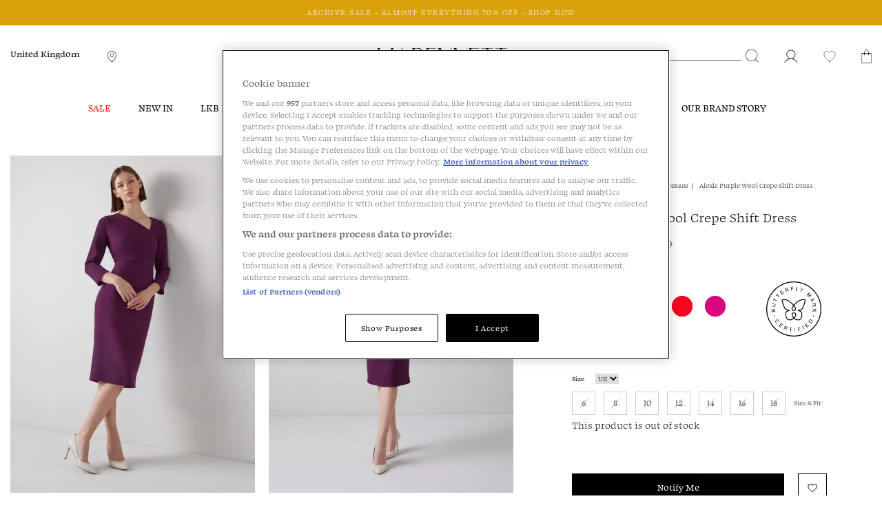

--- FILE ---
content_type: text/html;charset=UTF-8
request_url: https://www.lkbennett.com/product/DRALEXISWOOLRedMulberry~Alexis-Red-Wool-Crepe-Shift-Dress-Purple
body_size: 21842
content:
<!DOCTYPE html>
<html lang="en">
<head>
  <link rel="shortcut icon" type="image/x-icon" media="all" href="/_ui/responsive/theme-lkb-default/images/favicon.ico"/>
  <link rel="preload" href="/_ui/responsive/theme-lkb-default/fonts/Swear_Text-Regular.woff2?" as="font" type="font/woff2" crossorigin>
  <link rel="preload" href="/_ui/responsive/theme-lkb-default/fonts/Swear_Text-Bold.woff2?" as="font" type="font/woff2" crossorigin>
  <link rel="preload" href="/_ui/responsive/theme-lkb-default/fonts/Swear_Text-Medium.woff2?" as="font" type="font/woff2" crossorigin>
  <link rel="preload" href="/_ui/responsive/theme-lkb-default/fonts/Swear_Text-Light.woff2?" as="font" type="font/woff2" crossorigin>
  <link rel="preload" href="/_ui/responsive/theme-lkb-default/fonts/lkb-icons.woff?yna28q" as="font" type="font/woff" crossorigin>
  <link rel="preload" href="/_ui/responsive/theme-lkb-default/css/style.min.css" as="style">
  <link rel="preload" href="/_ui/responsive/theme-lkb-default/css/graphene-theme.css" as="style">
  <link rel="preload" href="/_ui/addons/globaleaddon/responsive/common/css/globaleaddon-custom.css" as="style">
  <link rel="preload" href="/_ui/addons/globaleaddon/responsive/common/css/globaleaddon.css" as="style">
  <link rel="preload" href="/_ui/responsive/base/dist/base.css" as="style">
  <link rel="preload" href="/_ui/responsive/base/dist/91.css" as="style"> <!-- Shared chunk id is generated automatically by Webpack, verify after build -->

  <link rel="preload" href="/_ui/responsive/base/dist/pdp.css" as="style">
  <meta charset="utf-8">
  <meta http-equiv="X-UA-Compatible" content="IE=edge">
  <meta name="google-site-verification" content="S5xFM3UxXPKxw0hopLQUkq20f5hIUTK9XmiR6b7c8ws"/>
  <meta name="viewport" content="width=device-width, initial-scale=1.0">

  <link href="https://www.lkbennett.com/product/DRALEXISWOOLRedMulberry~Alexis-Red-Wool-Crepe-Shift-Dress-Purple" rel="canonical"/>
  <meta name="keywords">
<meta name="description" content="A beautiful new dress in our latest collection, the Alexis has sustainable credentials, as it's made using surplus fabric which may have ended up in landfill. Using it for Alexis helps avoid waste and creates something long-lasting from this luxurious, leftover fabric. Crafted in Europe from 100% wool crepe in mulberry, it has an asymmetric neckline, darting detail, long sleeves, a fitted, knee-length shift shape and an exposed zip to the back. Wear it with classic LKB courts.">
<meta name="image" content="https://cdn.media.amplience.net/i/lkbennett/UK_SS23_DR_ALEXIS_MULBERRY_WOOLa/UK_SS23_DR_ALEXIS_MULBERRY_WOOL.jpg?$productmainimage566$">
<link href="https://www.lkbennett.com/product/DRALEXISWOOLRedMulberry~Alexis-Red-Wool-Crepe-Shift-Dress-Purple" hreflang="x-default" rel="alternate"/>
    <link href="https://www.lkbennett.com/product/DRALEXISWOOLRedMulberry~Alexis-Red-Wool-Crepe-Shift-Dress-Purple" hreflang="en-gb" rel="alternate"/>
    <script 

>
    window.dataLayer = window.dataLayer || []; function gtag(){dataLayer.push(arguments);}
    gtag('set', 'developer_id.dNzMyY2', true);
    gtag('consent', 'default', {
      'ad_storage': 'denied',
      'ad_personalization': 'denied',
      'ad_user_data': 'denied',
      'analytics_storage': 'denied',
      'wait_for_update': 500
    });
  </script>

  

      <script 

 type="text/javascript" src="//cdn.ometria.com/tags/d6face57ec3ae021.js"></script>
    <script 

 src="https://cdn-ukwest.onetrust.com/scripttemplates/otSDKStub.js" data-document-language="true" type="text/javascript" charset="UTF-8" data-domain-script="a13355f1-2379-46ad-84fd-6989316f0bc4" ></script>
	      <script 

 type="text/javascript">
	        function OptanonWrapper() { }
	      </script>
	    <link rel="preconnect" href="https://www.googletagmanager.com">
  <link rel="preconnect" href="https://cdn.media.amplience.net">

  <!-- Google Tag Manager -->
	<script 

 data-cookieconsent="ignore">
			(function(w, d, s, l, i) {
				w[l] = w[l] || [];
				w[l].push({
					'gtm.start' : new Date().getTime(),
					event : 'gtm.js'
				});
				var f = d.getElementsByTagName(s)[0], j = d.createElement(s), dl = l != 'dataLayer' ? '&l='
						+ l
						: '';
				j.async = true;
				j.src = '//www.googletagmanager.com/gtm.js?id=' + i + dl;
				f.parentNode.insertBefore(j, f);
			})(window, document, 'script', 'dataLayer', 'GTM-PWWK9R');
	</script>
	<!-- end Google Tag Manager -->
<script 

>
    var searchQuery = location.search.split("=");
    var searchWord = decodeURIComponent((searchQuery[1] + '').replace(/\+/g, '%20'));

    if (searchQuery[0] === "?text") {
      window.top.document.title = "Search " + searchWord + " | LKBennett-UK";
    }

    window.CSRFToken = '43231b65-44d8-4998-93d8-42e387f959d7';
  </script>
  <title>
    Alexis Purple Wool Crepe Shift Dress | The Archive Sale | L.K.Bennett, London</title>

  <link rel="stylesheet" type="text/css" media="all" href="/_ui/responsive/theme-lkb-default/css/style.min.css"/>

<link rel="stylesheet" type="text/css" media="all" href="/_ui/addons/globaleaddon/responsive/common/css/globaleaddon.css"/>
    <link href="/_ui/responsive/base/dist/base.css" rel="stylesheet">
<link href="/_ui/responsive/base/dist/91.css" rel="stylesheet"> <!-- Shared chunk id is generated automatically by Webpack, verify after build -->

<link href="/_ui/responsive/base/dist/pdp.css" rel="stylesheet">
<link rel="stylesheet" type="text/css" media="all" href="/_ui/responsive/theme-lkb-default/css/graphene-theme.css"/><style type="text/css">
    .site-header--transparent {
        background-color: rgba(0,0,0, .5);
    }

    .site-header--transparent .header-scroll-navigation,
    .site-header--transparent .lkb__nav-section:hover,
    .site-header--transparent:hover,
    .site-header--transparent .lkb__sub-navigation,
    .site-header--transparent .header-scroll-navigation .lkb__nav-section,
    .site-header--transparent .popover,
    .site-header--transparent .btn,
    .site-header--transparent .lkb__nav-child-entry-three,
    .site-header--transparent .lkb__nav-child-entry-two,
    .site-header--transparent .lkb__nav-change-currency,
    .site-header--transparent .lkb__nav-currency--selector-a {
        background-color: rgb(0,0,0);
    }

    .site-header--transparent .mini-cart-count,
    .site-header--transparent .wishlist-count {
        border: 2px solid rgba(0,0,0, .5);
    }

    .site-header--transparent:hover .mini-cart-count,
    .site-header--transparent:hover .wishlist-count,
    .site-header--transparent .header-scroll-navigation .mini-cart-count,
    .site-header--transparent .header-scroll-navigation .wishlist-count,
    .site-header--transparent .__scrolling .mini-cart-count,
    .site-header--transparent .__scrolling .wishlist-count {
        border: 2px solid rgb(0,0,0);
    }

    @media screen and (max-width: 1023px) {
        .site-header--transparent .header-top-section.__scrolling,
        .site-header--transparent .lkb__navigation-wrapper,
        .site-header--transparent .lkb__nav-parent-entry {
            background-color: rgb(0,0,0);
        }
    }
</style>
<!--  QUBIT DEBUG INFO
		qubitInstance=d3c3cq33003psk.cloudfront.net/opentag-56502-lkbennettukstaging.js
		cmsPage.name=Product Details
		pageType=Product
	
	-->
	
<script 

 type="text/javascript">
window.universal_variable = { 
	"version": "1.2.0",
	"page": {
		
						"type": "Product"
					
		, "breadcrumb": [
		
			"Collections",
			"Sale",
			"Clothing",
			"Dresses",
			"Alexis Purple Wool Crepe Shift Dress"
		]
	
	},
	
	"user" : {
		"language": "en"
	}
	
	
		, "product" : {
			"id": "DRALEXISWOOLRedMulberry",
			"sku_code": "DRALEXISWOOLRedMulberry",
		    "url": "/product/DRALEXISWOOLRedMulberry~Alexis-Red-Wool-Crepe-Shift-Dress-Purple",
		    "name": "Alexis Purple Wool Crepe Shift Dress",
		    "description": "&lt;p&gt;A beautiful new dress in our latest collection, the Alexis has sustainable credentials, as it&#039;s made using surplus fabric which may have ended up in landfill. Using it for Alexis helps avoid waste and creates something long-lasting from this luxurious, leftover fabric. Crafted in Europe from 100% wool crepe in mulberry, it has an asymmetric neckline, darting detail, long sleeves, a fitted, knee-length shift shape and an exposed zip to the back. Wear it with classic LKB courts.&amp;nbsp;&lt;/p&gt;",
		    "manufacturer": "",
		    "category": "The Archive Sale",
		    
		    	"subcategory": "The Archive Sale",
		    
            "stock": 0,
	    		
		    "currency": "GBP",
		    "unit_price": 359.0,
		    "unit_sale_price": 179.0,
		    "color":"Purple",
		    "heelHeight": "",
            "madeIn": "",
            "toeShape": "",
            "sleeveLength": "Sleeve Length: Bracelet",
            "style": "Shift Dress"
		}
	
	, "material" : {
	    	"fabric": "Fabric Composition: 100% Wool<B>Lining: 100% Polyester"
	   
	}

	
		, "basket" : {
			"subtotal_include_tax": true
			
		}
				
		
		
		  
	
	
};
</script>





  







<script 

 type="text/plain" class="optanon-category-C0002" src="https://tag.getamigo.io/js/48f808d90c2621606df21eb351d3f13dc734025448ba47b4a2f341f62714a6c9/load.js"></script>
</head>

<body class="page-productDetails pageType-ProductPage template-pages-product-productLayout1Page  smartedit-page-uid-productDetails smartedit-page-uuid-eyJpdGVtSWQiOiJwcm9kdWN0RGV0YWlscyIsImNhdGFsb2dJZCI6ImxrYi11a0NvbnRlbnRDYXRhbG9nIiwiY2F0YWxvZ1ZlcnNpb24iOiJPbmxpbmUifQ== smartedit-catalog-version-uuid-lkb-ukContentCatalog/Online  language-en">

<!-- Google Tag Manager -->
	<noscript>
		<iframe src="//www.googletagmanager.com/ns.html?id=GTM-PWWK9R"
			height="0" width="0" style="display: none; visibility: hidden"></iframe>
	</noscript>
	<!-- end Google Tag Manager -->
<main data-currency-iso-code="GBP" class="">
      <a href="#skip-to-content" class="skiptocontent" data-role="none">text.skipToContent</a>
      <a href="#skiptonavigation" class="skiptonavigation" data-role="none">text.skipToNavigation</a>

      <header class="main-header main-header-md site-header--fixed  site-header--theme-black jsSiteHeader">
    <div class="main-header__top-banner js-main-header__top-banner">
            <div class="content"><div id="GlobaleFreeShippingBannerContainer"></div></div>








<div class="debug-info-for-8824732910652" hidden>
    debug-info-for-8824732910652 type LKBTimedBannerComponent
    <p>pk: 8824732910652</p>
    <p>uid: clone_cmsitem_00380008_00005004_00005008_00009002_00009003_00010003_00010004_00010006__00168095</p>
    <p>name:      ARCHIVE SALE - ALMOST EVERYTHING 70% OFF - SHOP NOW</p>
    <p>displayBanner: false</p>
    <p>countries: GBP, EUR, USD, AED, AUD, BGN, CAD, CHF, CZK, DKK, HUF, NOK, PLN, RON, SEK</p>
    <p>visible: true</p>

    
    <p>from 2026/01/07 02:55</p>
    <p>until 2026/01/23 02:55</p>
    <p>now 2026/01/21 23:36</p>

    <p>should display on country: true</p>
    <p>should display dates: true and true</p>

    <p>checkoutDisplay: false</p>
    <p>messageDesktop: <a href="/The-Archive-Sale/c/theoutletsale" title="Shop Now">ARCHIVE SALE - ALMOST EVERYTHING 70% OFF - SHOP NOW</a>|</p>
    <p>messageTablet: <a href="/The-Archive-Sale/c/theoutletsale" title="Shop Now">ARCHIVE SALE - ALMOST EVERYTHING 70% OFF - SHOP NOW</a>|</p>
    <p>messageMobile: <a href="/The-Archive-Sale/c/theoutletsale" title="Shop Now">ARCHIVE SALE - ALMOST EVERYTHING 70% OFF - SHOP NOW</a>|</p>
</div>


    <!-- Component is active && current country is set on cookie -->
    
        
        
            
            
        
    
<style>
        :root {
            --text-color: #FFFFFF;
        }
    </style>

    <div class="js-discount-message-wrapper discount-message-wrapper discount-message-wrapper--color"  data-country="GBP, EUR, USD, AED, AUD, BGN, CAD, CHF, CZK, DKK, HUF, NOK, PLN, RON, SEK" style="min-height: 38px">
            <div class="discount-message visible-md visible-lg" style="font-size: 11px; color: #FFFFFF; background-color: #d9a20b;">
                <div class="discount-message-static">
                    <div><a href="/The-Archive-Sale/c/theoutletsale" title="Shop Now">ARCHIVE SALE - ALMOST EVERYTHING 70% OFF - SHOP NOW</a></div>
                    </div>
            </div>
            <div class="discount-message visible-sm" style="font-size: 11px; color: #FFFFFF; background-color: #d9a20b;">
                <div class="discount-message-static">
                    <div><a href="/The-Archive-Sale/c/theoutletsale" title="Shop Now">ARCHIVE SALE - ALMOST EVERYTHING 70% OFF - SHOP NOW</a></div>
                    </div>
            </div>
            <div class="discount-message visible-xs" style="font-size: 11px; color: #FFFFFF; background-color: #d9a20b;">
                <div class="discount-message-static">
                    <div><a href="/The-Archive-Sale/c/theoutletsale" title="Shop Now">ARCHIVE SALE - ALMOST EVERYTHING 70% OFF - SHOP NOW</a></div>
                    </div>
            </div>
        </div>
    </div>
    <div class="container-fluid header-no-scroll">
        <div class="row header-top-section searchOpen">
            <div class="header-top--content">
                <div class="col-md-5 hidden-xs hidden-sm">
                    <div class="header-no-scroll hidden-xs hidden-sm pull-left">
                        <span class="curr__isocode hidden"></span>
                        <link rel="stylesheet" href="/_ui/addons/globaleaddon/responsive/common/css/globaleaddon-custom.css" />
    <div id="GlobaleSwitcher">
            <div class="js-globale-country-name header-change-country" role="button">
                United Kingdom</div>
    </div>
</div>

                    <div class="header-no-scroll hidden-xs popover-store jspopover-store pull-left">
                        <a href="/navigation/store-locator-help" class="anchor--plain jsstorepopover storeFinderPopover"
                           data-toggle="popover" rel="popover" data-placement="bottom" data-trigger="hover">
                            <img alt="Store Locator" width="20" height="20"
                                 src="/_ui/responsive/theme-lkb-default/images/ph-map-pin_regular_black.svg">
                        </a>
                    </div>
                    </div>
                <div class="col-md-2 text-center hidden-xs hidden-sm">
                    <a href="/">
                        <img title="LK Bennett" alt="LK Bennett" width="188" height="51"
                             src="/_ui/responsive/theme-lkb-default/images/logo_lkbennett_black.svg">
                    </a>
                </div>
                <div class="col-xs-6 visible-xs visible-sm">
                    <div class="button--onlyicon pull-left">
                        <button class="js-toggle-sm-navigation visible-xs visible-sm sm-menu-btn" type="button">
                            <img class="lkb-hamburger-menu" alt="Menu" width="24" height="24"
                                 src="/_ui/responsive/theme-lkb-default/images/ph-list_new_regular_black.svg">
                        </button>
                    </div>
                    <div class="header-no-scroll form-search-container pull-left hidden-xs hidden-sm js-search-icon-nav">
                        <div class="visible-md visible-lg header-no-scroll">
                            <div class="site-search ui-front">
	<form class="desktopSearch" name="search_form_SearchBox" method="get" action="/search/" role="search" aria-label="Desktop Search">
		<div class="input-group">
			<input type="text"
					class="form-control js-site-search-input" name="text" value=""
					maxlength="100" placeholder="" aria-label="Search">
			<span class="input-group-btn"> <button class="btn btn-link" type="submit">

						<img alt="Search" width="20" height="20" src="/_ui/responsive/theme-lkb-default/images/ph-magnifying-glass_new_regular_black.svg">
					</button>
				</span>
		</div>
	</form>

</div>
</div>
                        <img alt="Search" width="20" height="20" class="js-search-smallDevices visible-xs visible-sm"
                             src="/_ui/responsive/theme-lkb-default/images/ph-magnifying-glass_new_regular_black.svg">
                    </div>
                </div>
                <div class="col-xs-6 col-md-5">
                    <div class="jsMiniCartPopUpContainer popover-basket pull-right hidden-xs hidden-sm">
                        <a href="/cart" class="popoverData anchor--plain minicartpopover"
                           data-toggle="popover" rel="popover" data-placement="bottom" data-trigger="hover">
                            <img alt="Shopping Cart" width="15" height="15"
                                 src="/_ui/responsive/theme-lkb-default/images/ph-handbag-simple_new_regular_black.svg">
                            <span class="jsMiniCartCount mini-cart-count hidden"></span>
                        </a>
                    </div>
                    <div class="popover-wishlist jspopover-wishlist pull-right hidden-xs hidden-sm">
                        <a id="jsWishlistPopup" class="anchor--plain wishlistpopover" href="#" title="Favourites">
                            <img alt="Wishlist" width="20" height="20"
                                 src="/_ui/responsive/theme-lkb-default/images/ph-heart_new_regular_black.svg">
                            <div id="headerWishlistMountTarget"></div>
                        </a>
                    </div>
                    <div class="popover-signIn jspopover-signIn pull-right hidden-xs hidden-sm">
                        <a id="jsSignInPopup" class="anchor--plain jsSignInPopup signInPopover">
                            <img alt="Sign In" width="20" height="20"
                                 src="/_ui/responsive/theme-lkb-default/images/ph-user_new_regular_black.svg">
                        </a>
                    </div>
                    <div class="header-no-scroll form-search-container pull-right hidden-xs hidden-sm">
                        <div class="visible-md visible-lg header-no-scroll">
                            <div class="site-search ui-front">
	<form class="desktopSearch" name="search_form_SearchBox" method="get" action="/search/" role="search" aria-label="Desktop Search">
		<div class="input-group">
			<input type="text"
					class="form-control js-site-search-input" name="text" value=""
					maxlength="100" placeholder="" aria-label="Search">
			<span class="input-group-btn"> <button class="btn btn-link" type="submit">

						<img alt="Search" width="20" height="20" src="/_ui/responsive/theme-lkb-default/images/ph-magnifying-glass_new_regular_black.svg">
					</button>
				</span>
		</div>
	</form>

</div>
</div>
                        <img alt="Search" width="20" height="20" class="js-search-smallDevices visible-xs visible-sm"
                             src="/_ui/responsive/theme-lkb-default/images/ph-magnifying-glass_new_regular_black.svg">
                    </div>
                    <div class="jsMiniCartPopUpContainer popover-basket pull-right hidden-md hidden-lg">
                        <a href="/cart" class="popoverData anchor--plain minicartpopover"
                           data-toggle="popover" rel="popover" data-placement="bottom" data-trigger="hover">
                            <img alt="Shopping Cart" width="21" height="21"
                                 src="/_ui/responsive/theme-lkb-default/images/ph-handbag-simple_new_regular_black.svg">
                            <span class="jsMiniCartCount mini-cart-count hidden"></span>
                        </a>
                    </div>
                    <div class="popover-wishlist jspopover-wishlist pull-right hidden-md hidden-lg">
                        <a id="jsWishlistPopup" class="anchor--plain wishlistpopover" href="#" title="Favourites">
                            <img alt="Wishlist" width="32" height="32"
                                 src="/_ui/responsive/theme-lkb-default/images/ph-heart_new_regular_black.svg">
                            <div id="headerWishlistMountTargetMobile"></div>
                        </a>
                    </div>
                </div>
                <a href="/" class="lkb-site-logo-mobile-wrapper visible-xs visible-sm">
                    <img class="lkb-site-logo-mobile" title="LK Bennett" alt="LK Bennett" width="150" height="27"
                         src="/_ui/responsive/theme-lkb-default/images/logo_lkbennett_black.svg">
                </a>
            </div>
            <div class="mobileSearchBar js-mobile-search-bar searchOpen hidden-md hidden-lg show">
                <div class="js-search-bar bs-1x form-search-container __mobile text-center">
                    <div class="form-search-container__close">
                        <img src="/_ui/responsive/theme-lkb-default/images/ph-x_new_fill_black.svg"
                             alt="Close Icon" width="14" height="20" class="js-search-close">
                    </div>
                    <form id="mobileSearch" name="mobile_SearchBox" method="get" action="/search/" role="search" aria-label="Mobile Search">
                        <input id="searchMobile" name="text" type="search" placeholder="Find what you're looking for" aria-label="Search" />
                        <span class="form-search-container__search-icon hidden-md hidden-lg">
                            <img alt="Search" width="20" height="20" class="js-mobile-search-submit"
                                 src="/_ui/responsive/theme-lkb-default/images/ph-magnifying-glass_new_regular_black.svg">
                        </span>
                    </form>
                </div>
            </div>

        </div>
        <div class="hidden-xs hidden-sm col-md-12 accNavComponentDesktop collapse" id="accNavComponentDesktop">
            <ul class=""></ul>
        </div>


    </div>

    <a id="skiptonavigation"></a>
    <div class="container-fluid">
	<div class="row">
		<div class="nav-mobile-overlay animation show-md show-lg">
<div class="lkb__navigation-wrapper js-lkb-nav-wrapper">

    <div class="hidden-xs hidden-sm header-scroll header-scroll-logo">
        <div class="site-logo">
            <a href="/"> <img title="LK Bennett" alt="LK Bennett"  width="62" height="28" src="/_ui/responsive/theme-lkb-default/images/logo_lkb_black.svg">
            </a>
        </div>
    </div>
    <div class="lkb__mobile-nav-header visible-xs visible-sm" style="height: 44px">
        <div class="button--onlyicon pull-left lkb__mobile-nav-close-btn">
            <button class="js-toggle-sm-navigation visible-xs visible-sm sm-menu-btn" type="button">
                <img loading="lazy" class="lkb-close-menu" alt="Menu" width="14" height="14" src="/_ui/responsive/theme-lkb-default/images/ph-x_new_fill_black.svg">
            </button>
        </div>
        <div class="header-no-scroll form-search-container pull-left hidden-xs hidden-sm js-search-icon-nav-menu">
            <div class="visible-md visible-lg header-no-scroll">
                <div class="site-search ui-front">
	<form class="desktopSearch" name="search_form_SearchBox" method="get" action="/search/" role="search" aria-label="Desktop Search">
		<div class="input-group">
			<input type="text"
					class="form-control js-site-search-input" name="text" value=""
					maxlength="100" placeholder="" aria-label="Search">
			<span class="input-group-btn"> <button class="btn btn-link" type="submit">

						<img alt="Search" width="20" height="20" src="/_ui/responsive/theme-lkb-default/images/ph-magnifying-glass_new_regular_black.svg">
					</button>
				</span>
		</div>
	</form>

</div>
</div>
            <img alt="Search" width="20" height="20" class="js-search-smallDevices-nav visible-xs visible-sm"
                 src="/_ui/responsive/theme-lkb-default/images/ph-magnifying-glass_new_regular_black.svg">
        </div>
        <div class="jsMiniCartPopUpContainer popover-basket pull-right hidden-md hidden-lg">
            <a href="/cart" class="popoverData anchor--plain minicartpopover"
               data-toggle="popover" rel="popover" data-placement="bottom" data-trigger="hover" >
                <img alt="Shopping Cart"  width="21" height="21"
                     src="/_ui/responsive/theme-lkb-default/images/ph-handbag-simple_new_regular_black.svg">
                <span class="jsMiniCartCount mini-cart-count hidden"></span>
            </a>
        </div>
        <div class="popover-wishlist jspopover-wishlist pull-right hidden-md hidden-lg">
            <a id="jsWishlistPopup" class="anchor--plain wishlistpopover" href="#" title="Favourites">
                <img alt="Wishlist" width="32" height="32"
                     src="/_ui/responsive/theme-lkb-default/images/ph-heart_new_regular_black.svg">
                <div id="headerWishlistMountTargetNav"></div>
            </a>
        </div>
        <a href="/" class="lkb-site-logo-mobile-wrapper visible-xs visible-sm">
            <img class="lkb-site-logo-mobile" alt="LK Bennett" width="150" height="27"
                 src="/_ui/responsive/theme-lkb-default/images/logo_lkbennett_black.svg">
        </a>
    </div>
    <div class="mobileSearchBar js-mobile-search-bar-nav header-top-section header-top-section--nav  hidden-md hidden-lg show">
        <div class="js-search-bar bs-1x form-search-container __mobile form-search-container--mobile-nav text-center">
            <div class="form-search-container__close form-search-container__close--nav">
                <img src="/_ui/responsive/theme-lkb-default/images/ph-x_new_fill_black.svg"
                     alt="Close Icon" width="14" height="20" class="js-search-close-nav" >
            </div>
            <form id="mobileSearch" name="mobile_SearchBox" method="get" action="/search/" role="search" aria-label="Mobile Search">
                <input id="searchMobile" name="text" type="search" placeholder="Find what you're looking for..." aria-label="Search" />
                <span class="form-search-container__search-icon form-search-container__search-icon--nav hidden-md hidden-lg">
                        <img alt="Search" width="20" height="20" class="js-mobile-search-submit"
                             src="/_ui/responsive/theme-lkb-default/images/ph-magnifying-glass_new_regular_black.svg" >
                    </span>
            </form>
        </div>
    </div>
    <div class="lkb__mobile-nav--landscape-mode">
        <nav class="lkb__mobile-nav-scrollable-section js-mobile-nav-scrollable-section">
            <ul class="lkb__nav-section mobile-nav-menu">
                <div class="debug-info-for-8810642048060" hidden>
    <p>pk: 8810642048060</p>
    <p>type: CategoryNavigationComponent</p>
    <p>uid: LKBUKCategoryNavComponent</p>
    <p>name: LKB UK Category Navigation Component</p>
    <p>visible: true</p>
</div>
<li class=" AUTO lkb__nav-has-parent-entry js-nav-has-parent-entry" data-colour="#FF0000">
        <div class="lkb__nav-parent-entry ">
            <div class="yCmsComponent ">
<a href="/Sale"  title="Sale" >Sale</a></div><span class="lkb-chevron--right lkb-chevron--black lkb-chevron--nav-cat visible-xs visible-sm"></span>
        </div>

        <div class="lkb__sub-navigation">
                <div class="lkb__sub-navigation-wrapper">
                    <div class="lkb__nav-middle-container-wrapper js-nav-middle-container animation">
                        <div class="js-back-button lkb__navigation-back-button hidden-md hidden-lg">Back</div>
                        <div class="lkb__nav-middle-container js-lkb-nav-middle-container">
                                    <div class="lkb__sub-navigation-section">
                                        <div class="lkb__sub-navigation-section-column">
                                            <div class="lkb__links">
                                                <div class="lkb__links-title js-second-level-categ js-showParentEntries"><span class="lkb-chevron--right lkb-chevron--nav-subcat js-chevron-subcat-rotate lkb-chevron--black visible-xs visible-sm"></span><span>Sale</span></div>
                                                <ul class="lkb__sub-navigation-list hide-on-mobile animation lkb__nav_link--plain lkb__sub-navigation-list__parent_node js-toggle-level-two-mobile">
                                                    <li class="yCmsComponent lkb__nav-child-entry-three">
<a href="/Sale"  title="View All" >View All</a></li><li class="yCmsComponent lkb__nav-child-entry-three">
<a href="/Sale/Clothing"  title="Clothing" >Clothing</a></li><li class="yCmsComponent lkb__nav-child-entry-three">
<a href="/Sale/Clothing/Dresses"  title="Dresses" >Dresses</a></li><li class="yCmsComponent lkb__nav-child-entry-three">
<a href="/Sale/Shoes"  title="Shoes" >Shoes</a></li><li class="yCmsComponent lkb__nav-child-entry-three">
<a href="/Sale/Boots"  title="Boots" >Boots</a></li><li class="yCmsComponent lkb__nav-child-entry-three">
<a href="/Sale/Handbags"  title="Handbags" >Handbags</a></li><li class="yCmsComponent lkb__nav-child-entry-three">
<a href="/Sale/Accessories"  title="Accessories" >Accessories</a></li></ul>
                                            </div>
                                        </div>
                                    </div>
                                </div>
                            </div>

                    <div class="hidden-xs hidden-sm nav-image-panel" style="display: flex">
                            </div>
                    </div>
            </div>
            <div class="lkb__dropdown-overlay hidden-xs hidden-sm"></div>
        </li>
    <li class=" AUTO lkb__nav-has-parent-entry js-nav-has-parent-entry" data-colour="">
        <div class="lkb__nav-parent-entry ">
            <div class="yCmsComponent ">
<a href="/New-Arrivals"  title="New In" >New In</a></div><span class="lkb-chevron--right lkb-chevron--black lkb-chevron--nav-cat visible-xs visible-sm"></span>
        </div>

        <div class="lkb__sub-navigation">
                <div class="lkb__sub-navigation-wrapper">
                    <div class="lkb__nav-middle-container-wrapper js-nav-middle-container animation">
                        <div class="js-back-button lkb__navigation-back-button hidden-md hidden-lg">Back</div>
                        <div class="lkb__nav-middle-container js-lkb-nav-middle-container">
                                    <div class="lkb__sub-navigation-section">
                                        <div class="lkb__sub-navigation-section-column">
                                            <div class="lkb__links">
                                                <div class="lkb__links-title js-second-level-categ js-showParentEntries"><span class="lkb-chevron--right lkb-chevron--nav-subcat js-chevron-subcat-rotate lkb-chevron--black visible-xs visible-sm"></span><span>New In</span></div>
                                                <ul class="lkb__sub-navigation-list hide-on-mobile animation lkb__nav_link--plain lkb__sub-navigation-list__parent_node js-toggle-level-two-mobile">
                                                    <li class="yCmsComponent lkb__nav-child-entry-three">
<a href="/New-Arrivals"  title="View All" >View All</a></li><li class="yCmsComponent lkb__nav-child-entry-three">
<a href="/New-Arrivals/Clothing/Dresses"  title="Dresses" >Dresses</a></li><li class="yCmsComponent lkb__nav-child-entry-three">
<a href="/New-Arrivals/Clothing"  title="Clothing" >Clothing</a></li><li class="yCmsComponent lkb__nav-child-entry-three">
<a href="/New-Arrivals/Shoes"  title="Shoes" >Shoes</a></li><li class="yCmsComponent lkb__nav-child-entry-three">
<a href="/New-Arrivals/Handbags"  title="Handbags" >Handbags</a></li><li class="yCmsComponent lkb__nav-child-entry-three">
<a href="/New-Arrivals/Accessories"  title="Accessories" >Accessories</a></li></ul>
                                            </div>
                                        </div>
                                    </div>
                                </div>
                            <div class="lkb__nav-middle-container js-lkb-nav-middle-container">
                                    <div class="lkb__sub-navigation-section">
                                        <div class="lkb__sub-navigation-section-column">
                                            <div class="lkb__links">
                                                <div class="lkb__links-title js-second-level-categ "><span class="lkb-chevron--right lkb-chevron--nav-subcat js-chevron-subcat-rotate lkb-chevron--black visible-xs visible-sm"></span><span>Collections</span></div>
                                                <ul class="lkb__sub-navigation-list hide-on-mobile animation lkb__nav_link--plain lkb__sub-navigation-list__parent_node js-toggle-level-two-mobile">
                                                    <li class="yCmsComponent lkb__nav-child-entry-three">
<a href="/Occasionwear/Partywear"  title="Partywear" >Partywear</a></li><li class="yCmsComponent lkb__nav-child-entry-three">
<a href="/Ascot-x-LKB"  title="Ascot x LKB" >Ascot x LKB</a></li><li class="yCmsComponent lkb__nav-child-entry-three">
<a href="/clothing/monogram-clothing"  title="Monogram" >Monogram</a></li><li class="yCmsComponent lkb__nav-child-entry-three">
<a href="/lkb-london"  title="LKB London  " >LKB London  </a></li><li class="yCmsComponent lkb__nav-child-entry-three">
<a href="/Clothing/Petite"  title="Petite" >Petite</a></li><li class="yCmsComponent lkb__nav-child-entry-three">
<a href="/Clothing/Signature-Collection"  title="Signature Collection" >Signature Collection</a></li></ul>
                                            </div>
                                        </div>
                                    </div>
                                </div>
                            </div>

                    <div class="hidden-xs hidden-sm nav-image-panel" style="display: flex">
                            <a href="/clothing/dresses"><img width="280" height="310" alt="" class="nav-image-panel__double" src="https://cdn.media.amplience.net/i/lkbennett/nav_spot_dresses"/></a>
                                <a href="/shoes"><img width="280" height="310" alt="" class="nav-image-panel__double" src="https://cdn.media.amplience.net/i/lkbennett/nav_spot_shoes"/></a>
                            </div>
                    </div>
            </div>
            <div class="lkb__dropdown-overlay hidden-xs hidden-sm"></div>
        </li>
    <li class=" AUTO lkb__nav-has-parent-entry js-nav-has-parent-entry" data-colour="">
        <div class="lkb__nav-parent-entry ">
            <div class="yCmsComponent ">
<a href="/lkb-london"  title="LKB LONDON" >LKB LONDON</a></div><span class="lkb-chevron--right lkb-chevron--black lkb-chevron--nav-cat visible-xs visible-sm"></span>
        </div>

        <div class="lkb__sub-navigation">
                <div class="lkb__sub-navigation-wrapper">
                    <div class="lkb__nav-middle-container-wrapper js-nav-middle-container animation">
                        <div class="js-back-button lkb__navigation-back-button hidden-md hidden-lg">Back</div>
                        <div class="lkb__nav-middle-container js-lkb-nav-middle-container">
                                    <div class="lkb__sub-navigation-section">
                                        <div class="lkb__sub-navigation-section-column">
                                            <div class="lkb__links">
                                                <div class="lkb__links-title js-second-level-categ js-showParentEntries"><span class="lkb-chevron--right lkb-chevron--nav-subcat js-chevron-subcat-rotate lkb-chevron--black visible-xs visible-sm"></span><span>LKB LONDON</span></div>
                                                <ul class="lkb__sub-navigation-list hide-on-mobile animation lkb__nav_link--plain lkb__sub-navigation-list__parent_node js-toggle-level-two-mobile">
                                                    <li class="yCmsComponent lkb__nav-child-entry-three">
<a href="/lkb-london"  title="LKB London Collection" >LKB London Collection</a></li><li class="yCmsComponent lkb__nav-child-entry-three">
<a href="/lkb-london/clothing"  title="LKB London Clothing " >LKB London Clothing </a></li><li class="yCmsComponent lkb__nav-child-entry-three">
<a href="/lkb-london/clothing/dresses"  title="LKB London Dresses" >LKB London Dresses</a></li><li class="yCmsComponent lkb__nav-child-entry-three">
<a href="/lkb-london/shoes"  title="LKB London Shoes " >LKB London Shoes </a></li><li class="yCmsComponent lkb__nav-child-entry-three">
<a href="/lkb-london/handbags"  title="LKB London Handbags" >LKB London Handbags</a></li></ul>
                                            </div>
                                        </div>
                                    </div>
                                </div>
                            </div>

                    </div>
            </div>
            <div class="lkb__dropdown-overlay hidden-xs hidden-sm"></div>
        </li>
    <li class=" AUTO lkb__nav-has-parent-entry js-nav-has-parent-entry" data-colour="">
        <div class="lkb__nav-parent-entry ">
            <div class="yCmsComponent ">
<a href="/Clothing/Dresses"  title="Dresses" >Dresses</a></div><span class="lkb-chevron--right lkb-chevron--black lkb-chevron--nav-cat visible-xs visible-sm"></span>
        </div>

        <div class="lkb__sub-navigation">
                <div class="lkb__sub-navigation-wrapper">
                    <div class="lkb__nav-middle-container-wrapper js-nav-middle-container animation">
                        <div class="js-back-button lkb__navigation-back-button hidden-md hidden-lg">Back</div>
                        <div class="lkb__nav-middle-container js-lkb-nav-middle-container">
                                    <div class="lkb__sub-navigation-section">
                                        <div class="lkb__sub-navigation-section-column">
                                            <div class="lkb__links">
                                                <div class="lkb__links-title js-second-level-categ js-showParentEntries"><span class="lkb-chevron--right lkb-chevron--nav-subcat js-chevron-subcat-rotate lkb-chevron--black visible-xs visible-sm"></span><span>Dresses</span></div>
                                                <ul class="lkb__sub-navigation-list hide-on-mobile animation lkb__nav_link--plain lkb__sub-navigation-list__parent_node js-toggle-level-two-mobile">
                                                    <li class="yCmsComponent lkb__nav-child-entry-three">
<a href="/Clothing/Dresses"  title="View All" >View All</a></li><li class="yCmsComponent lkb__nav-child-entry-three">
<a href="/Workwear/Dresses"  title="Workwear Dresses" >Workwear Dresses</a></li><li class="yCmsComponent lkb__nav-child-entry-three">
<a href="/Shirt-Dresses"  title="Shirt Dresses" >Shirt Dresses</a></li><li class="yCmsComponent lkb__nav-child-entry-three">
<a href="/clothing/dresses/midi-dresses"  title="Midi Dresses" >Midi Dresses</a></li><li class="yCmsComponent lkb__nav-child-entry-three">
<a href="/clothing/dresses/maxi-dresses"  title="Maxi Dresses" >Maxi Dresses</a></li><li class="yCmsComponent lkb__nav-child-entry-three">
<a href="/clothing/dresses/silk-dresses"  title="Silk Dresses" >Silk Dresses</a></li><li class="yCmsComponent lkb__nav-child-entry-three">
<a href="/Tweed-Dresses"  title="Tweed Dresses" >Tweed Dresses</a></li><li class="yCmsComponent lkb__nav-child-entry-three">
<a href="/Clothing/Dresses/long-sleeve-dresses"  title="Long Sleeve Dresses" >Long Sleeve Dresses</a></li></ul>
                                            </div>
                                        </div>
                                    </div>
                                </div>
                            <div class="lkb__nav-middle-container js-lkb-nav-middle-container">
                                    <div class="lkb__sub-navigation-section">
                                        <div class="lkb__sub-navigation-section-column">
                                            <div class="lkb__links">
                                                <div class="lkb__links-title js-second-level-categ "><span class="lkb-chevron--right lkb-chevron--nav-subcat js-chevron-subcat-rotate lkb-chevron--black visible-xs visible-sm"></span><span>Edit</span></div>
                                                <ul class="lkb__sub-navigation-list hide-on-mobile animation lkb__nav_link--plain lkb__sub-navigation-list__parent_node js-toggle-level-two-mobile">
                                                    <li class="yCmsComponent lkb__nav-child-entry-three">
<a href="/Clothing/Race-Day-Dresses"  title="Race Day Dresses" >Race Day Dresses</a></li><li class="yCmsComponent lkb__nav-child-entry-three">
<a href="/Occasionwear/Wedding/Wedding-Guest-Dresses"  title="Wedding Guest Dresses" >Wedding Guest Dresses</a></li><li class="yCmsComponent lkb__nav-child-entry-three">
<a href="/Occasionwear/Partywear/Party-Dresses"  title="Party Dresses" >Party Dresses</a></li><li class="yCmsComponent lkb__nav-child-entry-three">
<a href="/Clothing/Dresses/Print-Dresses"  title="Print Dresses" >Print Dresses</a></li><li class="yCmsComponent lkb__nav-child-entry-three">
<a href="/Clothing/Dresses/Fit-and-Flare"  title="Fit and Flare Dresses" >Fit and Flare Dresses</a></li><li class="yCmsComponent lkb__nav-child-entry-three">
<a href="/clothing/dresses/green-dresses"  title="Green Dresses" >Green Dresses</a></li><li class="yCmsComponent lkb__nav-child-entry-three">
<a href="/clothing/dresses/black-dresses"  title="Black Dresses" >Black Dresses</a></li></ul>
                                            </div>
                                        </div>
                                    </div>
                                </div>
                            </div>

                    </div>
            </div>
            <div class="lkb__dropdown-overlay hidden-xs hidden-sm"></div>
        </li>
    <li class=" AUTO lkb__nav-has-parent-entry js-nav-has-parent-entry" data-colour="">
        <div class="lkb__nav-parent-entry ">
            <div class="yCmsComponent ">
<a href="/Clothing"  title="Clothing" >Clothing</a></div><span class="lkb-chevron--right lkb-chevron--black lkb-chevron--nav-cat visible-xs visible-sm"></span>
        </div>

        <div class="lkb__sub-navigation">
                <div class="lkb__sub-navigation-wrapper">
                    <div class="lkb__nav-middle-container-wrapper js-nav-middle-container animation">
                        <div class="js-back-button lkb__navigation-back-button hidden-md hidden-lg">Back</div>
                        <div class="lkb__nav-middle-container js-lkb-nav-middle-container">
                                    <div class="lkb__sub-navigation-section">
                                        <div class="lkb__sub-navigation-section-column">
                                            <div class="lkb__links">
                                                <div class="lkb__links-title js-second-level-categ js-showParentEntries"><span class="lkb-chevron--right lkb-chevron--nav-subcat js-chevron-subcat-rotate lkb-chevron--black visible-xs visible-sm"></span><span>Clothing</span></div>
                                                <ul class="lkb__sub-navigation-list hide-on-mobile animation lkb__nav_link--plain lkb__sub-navigation-list__parent_node js-toggle-level-two-mobile">
                                                    <li class="yCmsComponent lkb__nav-child-entry-three">
<a href="/Clothing"  title="View All" >View All</a></li><li class="yCmsComponent lkb__nav-child-entry-three">
<a href="/Clothing/Dresses"  title="Dresses" >Dresses</a></li><li class="yCmsComponent lkb__nav-child-entry-three">
<a href="/Clothing/Coats-and-Jackets"  title="Coats & Jackets" >Coats & Jackets</a></li><li class="yCmsComponent lkb__nav-child-entry-three">
<a href="/Clothing/Tops"  title="Tops" >Tops</a></li><li class="yCmsComponent lkb__nav-child-entry-three">
<a href="/Clothing/Knitwear"  title="Knitwear" >Knitwear</a></li><li class="yCmsComponent lkb__nav-child-entry-three">
<a href="/Clothing/Trousers"  title="Trousers" >Trousers</a></li><li class="yCmsComponent lkb__nav-child-entry-three">
<a href="/Clothing/Skirts"  title="Skirts" >Skirts</a></li><li class="yCmsComponent lkb__nav-child-entry-three">
<a href="/Clothing/Tops/Shirts-and-Blouses"  title="Shirts and Blouses" >Shirts and Blouses</a></li></ul>
                                            </div>
                                        </div>
                                    </div>
                                </div>
                            <div class="lkb__nav-middle-container js-lkb-nav-middle-container">
                                    <div class="lkb__sub-navigation-section">
                                        <div class="lkb__sub-navigation-section-column">
                                            <div class="lkb__links">
                                                <div class="lkb__links-title js-second-level-categ "><span class="lkb-chevron--right lkb-chevron--nav-subcat js-chevron-subcat-rotate lkb-chevron--black visible-xs visible-sm"></span><span>Edit</span></div>
                                                <ul class="lkb__sub-navigation-list hide-on-mobile animation lkb__nav_link--plain lkb__sub-navigation-list__parent_node js-toggle-level-two-mobile">
                                                    <li class="yCmsComponent lkb__nav-child-entry-three">
<a href="/Clothing/Signature-Collection"  title="Signature Collection" >Signature Collection</a></li><li class="yCmsComponent lkb__nav-child-entry-three">
<a href="/Collections/Bestsellers"  title="Bestsellers" >Bestsellers</a></li><li class="yCmsComponent lkb__nav-child-entry-three">
<a href="/Occasionwear"  title="Occasionwear" >Occasionwear</a></li><li class="yCmsComponent lkb__nav-child-entry-three">
<a href="/Clothing/Petite"  title="Petite" >Petite</a></li><li class="yCmsComponent lkb__nav-child-entry-three">
<a href="/Workwear"  title="Workwear" >Workwear</a></li><li class="yCmsComponent lkb__nav-child-entry-three">
<a href="/Casual-Wear"  title="Casualwear" >Casualwear</a></li><li class="yCmsComponent lkb__nav-child-entry-three">
<a href="/Collections/Modest-Dressing"  title="Modest Dressing" >Modest Dressing</a></li><li class="yCmsComponent lkb__nav-child-entry-three">
<a href="/Denim"  title="Denim" >Denim</a></li><li class="yCmsComponent lkb__nav-child-entry-three">
<a href="/Floral-Prints"  title="Floral Prints" >Floral Prints</a></li><li class="yCmsComponent lkb__nav-child-entry-three">
<a href="/Clothing/Tweed"  title="Tweed" >Tweed</a></li></ul>
                                            </div>
                                        </div>
                                    </div>
                                </div>
                            <div class="lkb__nav-middle-container js-lkb-nav-middle-container">
                                    <div class="lkb__sub-navigation-section">
                                        <div class="lkb__sub-navigation-section-column">
                                            <div class="lkb__links">
                                                <div class="lkb__links-title js-second-level-categ "><span class="lkb-chevron--right lkb-chevron--nav-subcat js-chevron-subcat-rotate lkb-chevron--black visible-xs visible-sm"></span><span>Occasions</span></div>
                                                <ul class="lkb__sub-navigation-list hide-on-mobile animation lkb__nav_link--plain lkb__sub-navigation-list__parent_node js-toggle-level-two-mobile">
                                                    <li class="yCmsComponent lkb__nav-child-entry-three">
<a href="/Occasionwear/Partywear"  title="Partywear" >Partywear</a></li><li class="yCmsComponent lkb__nav-child-entry-three">
<a href="/Ascot-x-LKB"  title="Ascot X LKB" >Ascot X LKB</a></li><li class="yCmsComponent lkb__nav-child-entry-three">
<a href="/Race-Day-Outfits"  title="Race Day Outifts" >Race Day Outifts</a></li><li class="yCmsComponent lkb__nav-child-entry-three">
<a href="/Clothing/Race-Day-Dresses"  title="Race Day Dresses" >Race Day Dresses</a></li><li class="yCmsComponent lkb__nav-child-entry-three">
<a href="/Occasionwear/Wedding/Wedding-Guest-Dresses"  title="Wedding Guest" >Wedding Guest</a></li><li class="yCmsComponent lkb__nav-child-entry-three">
<a href="/Wedding/Mother-of-the-Bride-Groom-Dresses"  title="Mother of the Bride or Groom" >Mother of the Bride or Groom</a></li><li class="yCmsComponent lkb__nav-child-entry-three">
<a href="/Collections/Holiday-Wear/c/theholidayedit"  title="The Holiday Shop" >The Holiday Shop</a></li><li class="yCmsComponent lkb__nav-child-entry-three">
<a href="/Occasionwear/Graduation"  title="Graduation" >Graduation</a></li></ul>
                                            </div>
                                        </div>
                                    </div>
                                </div>
                            </div>

                    <div class="hidden-xs hidden-sm nav-image-panel" style="display: flex">
                            <a href="/handbags"><img width="280" height="310" alt="" class="nav-image-panel__double" src="https://cdn.media.amplience.net/i/lkbennett/nav_spot_bags"/></a>
                                <a href="/new-arrivals"><img width="280" height="310" alt="" class="nav-image-panel__double" src="https://cdn.media.amplience.net/i/lkbennett/nav_spot_newin"/></a>
                            </div>
                    </div>
            </div>
            <div class="lkb__dropdown-overlay hidden-xs hidden-sm"></div>
        </li>
    <li class=" AUTO lkb__nav-has-parent-entry js-nav-has-parent-entry" data-colour="">
        <div class="lkb__nav-parent-entry ">
            <div class="yCmsComponent ">
<a href="/Shoes"  title="Shoes" >Shoes</a></div><span class="lkb-chevron--right lkb-chevron--black lkb-chevron--nav-cat visible-xs visible-sm"></span>
        </div>

        <div class="lkb__sub-navigation">
                <div class="lkb__sub-navigation-wrapper">
                    <div class="lkb__nav-middle-container-wrapper js-nav-middle-container animation">
                        <div class="js-back-button lkb__navigation-back-button hidden-md hidden-lg">Back</div>
                        <div class="lkb__nav-middle-container js-lkb-nav-middle-container">
                                    <div class="lkb__sub-navigation-section">
                                        <div class="lkb__sub-navigation-section-column">
                                            <div class="lkb__links">
                                                <div class="lkb__links-title js-second-level-categ js-showParentEntries"><span class="lkb-chevron--right lkb-chevron--nav-subcat js-chevron-subcat-rotate lkb-chevron--black visible-xs visible-sm"></span><span>Shoes</span></div>
                                                <ul class="lkb__sub-navigation-list hide-on-mobile animation lkb__nav_link--plain lkb__sub-navigation-list__parent_node js-toggle-level-two-mobile">
                                                    <li class="yCmsComponent lkb__nav-child-entry-three">
<a href="/Shoes"  title="View All" >View All</a></li><li class="yCmsComponent lkb__nav-child-entry-three">
<a href="/Shoes/Court-Shoes"  title="Court Shoes" >Court Shoes</a></li><li class="yCmsComponent lkb__nav-child-entry-three">
<a href="/Shoes/Boots"  title="Boots" >Boots</a></li><li class="yCmsComponent lkb__nav-child-entry-three">
<a href="/Shoes/Flats"  title="Flats" >Flats</a></li><li class="yCmsComponent lkb__nav-child-entry-three">
<a href="/Shoes/Sandals"  title="Sandals" >Sandals</a></li><li class="yCmsComponent lkb__nav-child-entry-three">
<a href="/Shoes/Espadrilles"  title="Espadrilles" >Espadrilles</a></li><li class="yCmsComponent lkb__nav-child-entry-three">
<a href="/Shoes/Loafers"  title="Loafers" >Loafers</a></li><li class="yCmsComponent lkb__nav-child-entry-three">
<a href="/Shoes/Trainers"  title="Trainers" >Trainers</a></li><li class="yCmsComponent lkb__nav-child-entry-three">
<a href="https://www.lkbennett.com/Shoes/Slingbacks"  title="Slingbacks" >Slingbacks</a></li><li class="yCmsComponent lkb__nav-child-entry-three">
<a href="https://www.lkbennett.com/Shoes/Flats/Ballet-Pumps"  title="Ballet Pumps" >Ballet Pumps</a></li><li class="yCmsComponent lkb__nav-child-entry-three">
<a href="/Shoes/Platforms"  title="Platforms" >Platforms</a></li><li class="yCmsComponent lkb__nav-child-entry-three">
<a href="/Shoes/Wedges"  title="Wedges" >Wedges</a></li><li class="yCmsComponent lkb__nav-child-entry-three">
<a href="/Shoes/Kitten-Heels"  title="Kitten Heels" >Kitten Heels</a></li><li class="yCmsComponent lkb__nav-child-entry-three">
<a href="/shoes/block-heels"  title="Block Heels" >Block Heels</a></li></ul>
                                            </div>
                                        </div>
                                    </div>
                                </div>
                            <div class="lkb__nav-middle-container js-lkb-nav-middle-container">
                                    <div class="lkb__sub-navigation-section">
                                        <div class="lkb__sub-navigation-section-column">
                                            <div class="lkb__links">
                                                <div class="lkb__links-title js-second-level-categ "><span class="lkb-chevron--right lkb-chevron--nav-subcat js-chevron-subcat-rotate lkb-chevron--black visible-xs visible-sm"></span><span>Boots</span></div>
                                                <ul class="lkb__sub-navigation-list hide-on-mobile animation lkb__nav_link--plain lkb__sub-navigation-list__parent_node js-toggle-level-two-mobile">
                                                    <li class="yCmsComponent lkb__nav-child-entry-three">
<a href="https://www.lkbennett.com/Shoes/Boots"  title="View All" >View All</a></li><li class="yCmsComponent lkb__nav-child-entry-three">
<a href="/Ankle-Boots"  title="Ankle Boots" >Ankle Boots</a></li><li class="yCmsComponent lkb__nav-child-entry-three">
<a href="/Shoes/Boots/Knee-Boots"  title="Knee Boots" >Knee Boots</a></li><li class="yCmsComponent lkb__nav-child-entry-three">
<a href="/Stretch-Boots"  title="Stretch Boots" >Stretch Boots</a></li><li class="yCmsComponent lkb__nav-child-entry-three">
<a href="/Shoes/Boots/Flat-Boots"  title="Flat Boots" >Flat Boots</a></li><li class="yCmsComponent lkb__nav-child-entry-three">
<a href="/Shoes/Boots/Heeled-Boots"  title="Heeled Boots" >Heeled Boots</a></li><li class="yCmsComponent lkb__nav-child-entry-three">
<a href="/shoes/boots/brown-boots"  title="Brown Boots" >Brown Boots</a></li><li class="yCmsComponent lkb__nav-child-entry-three">
<a href="/shoes/boots/black-boots"  title="Black Boots" >Black Boots</a></li><li class="yCmsComponent lkb__nav-child-entry-three">
<a href="/shoes/boots/leather-boots"  title="Leather Boots" >Leather Boots</a></li></ul>
                                            </div>
                                        </div>
                                    </div>
                                </div>
                            <div class="lkb__nav-middle-container js-lkb-nav-middle-container">
                                    <div class="lkb__sub-navigation-section">
                                        <div class="lkb__sub-navigation-section-column">
                                            <div class="lkb__links">
                                                <div class="lkb__links-title js-second-level-categ "><span class="lkb-chevron--right lkb-chevron--nav-subcat js-chevron-subcat-rotate lkb-chevron--black visible-xs visible-sm"></span><span>Edit</span></div>
                                                <ul class="lkb__sub-navigation-list hide-on-mobile animation lkb__nav_link--plain lkb__sub-navigation-list__parent_node js-toggle-level-two-mobile">
                                                    <li class="yCmsComponent lkb__nav-child-entry-three">
<a href="/Occasionwear/Partywear/Party-Shoes"  title="Party Shoes" >Party Shoes</a></li><li class="yCmsComponent lkb__nav-child-entry-three">
<a href="/Occasionwear/Occasion-Shoes"  title="Occasion Shoes" >Occasion Shoes</a></li><li class="yCmsComponent lkb__nav-child-entry-three">
<a href="/Holiday-Shop"  title="The Holiday Shop" >The Holiday Shop</a></li><li class="yCmsComponent lkb__nav-child-entry-three">
<a href="https://www.lkbennett.com/Shoes/Race-Day-Shoes"  title="Race Day Shoes" >Race Day Shoes</a></li><li class="yCmsComponent lkb__nav-child-entry-three">
<a href="http://www.lkbennett.com/Shoes/Signature-Shoes"  title="Signature Shoes" >Signature Shoes</a></li><li class="yCmsComponent lkb__nav-child-entry-three">
<a href="/accessories/shoe-clips"  title="Shoe Clips" >Shoe Clips</a></li></ul>
                                            </div>
                                        </div>
                                    </div>
                                </div>
                            </div>

                    <div class="hidden-xs hidden-sm nav-image-panel" style="display: flex">
                            <a href="/clothing/dresses"><img width="280" height="310" alt="" class="nav-image-panel__double" src="https://cdn.media.amplience.net/i/lkbennett/nav_spot_dresses"/></a>
                                <a href="/handbags"><img width="280" height="310" alt="" class="nav-image-panel__double" src="https://cdn.media.amplience.net/i/lkbennett/nav_spot_bags"/></a>
                            </div>
                    </div>
            </div>
            <div class="lkb__dropdown-overlay hidden-xs hidden-sm"></div>
        </li>
    <li class=" AUTO lkb__nav-has-parent-entry js-nav-has-parent-entry" data-colour="">
        <div class="lkb__nav-parent-entry ">
            <div class="yCmsComponent ">
<a href="/Handbags"  title="Handbags" >Handbags</a></div><span class="lkb-chevron--right lkb-chevron--black lkb-chevron--nav-cat visible-xs visible-sm"></span>
        </div>

        <div class="lkb__sub-navigation">
                <div class="lkb__sub-navigation-wrapper">
                    <div class="lkb__nav-middle-container-wrapper js-nav-middle-container animation">
                        <div class="js-back-button lkb__navigation-back-button hidden-md hidden-lg">Back</div>
                        <div class="lkb__nav-middle-container js-lkb-nav-middle-container">
                                    <div class="lkb__sub-navigation-section">
                                        <div class="lkb__sub-navigation-section-column">
                                            <div class="lkb__links">
                                                <div class="lkb__links-title js-second-level-categ js-showParentEntries"><span class="lkb-chevron--right lkb-chevron--nav-subcat js-chevron-subcat-rotate lkb-chevron--black visible-xs visible-sm"></span><span>Handbags</span></div>
                                                <ul class="lkb__sub-navigation-list hide-on-mobile animation lkb__nav_link--plain lkb__sub-navigation-list__parent_node js-toggle-level-two-mobile">
                                                    <li class="yCmsComponent lkb__nav-child-entry-three">
<a href="/Handbags"  title="View All" >View All</a></li><li class="yCmsComponent lkb__nav-child-entry-three">
<a href="/Handbags/Cross-Body-Bags"  title="Cross-Body Bags" >Cross-Body Bags</a></li><li class="yCmsComponent lkb__nav-child-entry-three">
<a href="/Handbags/Clutch-Bags"  title="Clutch Bags" >Clutch Bags</a></li><li class="yCmsComponent lkb__nav-child-entry-three">
<a href="/Handbags/Tote-Bags"  title="Tote Bags" >Tote Bags</a></li><li class="yCmsComponent lkb__nav-child-entry-three">
<a href="/Handbags/Shoulder-Bags"  title="Shoulder Bags" >Shoulder Bags</a></li><li class="yCmsComponent lkb__nav-child-entry-three">
<a href="/handbags/leather-handbags"  title="Leather Handbags" >Leather Handbags</a></li><li class="yCmsComponent lkb__nav-child-entry-three">
<a href="/handbags/suede-handbags"  title="Suede Handbags" >Suede Handbags</a></li></ul>
                                            </div>
                                        </div>
                                    </div>
                                </div>
                            <div class="lkb__nav-middle-container js-lkb-nav-middle-container">
                                    <div class="lkb__sub-navigation-section">
                                        <div class="lkb__sub-navigation-section-column">
                                            <div class="lkb__links">
                                                <div class="lkb__links-title js-second-level-categ "><span class="lkb-chevron--right lkb-chevron--nav-subcat js-chevron-subcat-rotate lkb-chevron--black visible-xs visible-sm"></span><span>Edit</span></div>
                                                <ul class="lkb__sub-navigation-list hide-on-mobile animation lkb__nav_link--plain lkb__sub-navigation-list__parent_node js-toggle-level-two-mobile">
                                                    <li class="yCmsComponent lkb__nav-child-entry-three">
<a href="/Occasionwear/Partywear/Partywear-Bags"  title="Party Bags" >Party Bags</a></li><li class="yCmsComponent lkb__nav-child-entry-three">
<a href="/Occasionwear/Wedding/Bridal-Clutches"  title="Bridal Clutches" >Bridal Clutches</a></li><li class="yCmsComponent lkb__nav-child-entry-three">
<a href="https://www.lkbennett.com/Handbags/Race-Day-Bags"  title="Race Day Bags" >Race Day Bags</a></li><li class="yCmsComponent lkb__nav-child-entry-three">
<a href="/handbags/monogram-handbags"  title="Monogram Handbags" >Monogram Handbags</a></li></ul>
                                            </div>
                                        </div>
                                    </div>
                                </div>
                            </div>

                    <div class="hidden-xs hidden-sm nav-image-panel" style="display: flex">
                            <a href="/new-arrivals"><img width="565" height="310" alt="" class="nav-image-panel__single" src="https://cdn.media.amplience.net/i/lkbennett/nav_spot_aw25_02"/></a>
                            </div>
                    </div>
            </div>
            <div class="lkb__dropdown-overlay hidden-xs hidden-sm"></div>
        </li>
    <li class=" AUTO lkb__nav-has-parent-entry js-nav-has-parent-entry" data-colour="">
        <div class="lkb__nav-parent-entry ">
            <div class="yCmsComponent ">
<a href="/Accessories"  title="Accessories" >Accessories</a></div><span class="lkb-chevron--right lkb-chevron--black lkb-chevron--nav-cat visible-xs visible-sm"></span>
        </div>

        <div class="lkb__sub-navigation">
                <div class="lkb__sub-navigation-wrapper">
                    <div class="lkb__nav-middle-container-wrapper js-nav-middle-container animation">
                        <div class="js-back-button lkb__navigation-back-button hidden-md hidden-lg">Back</div>
                        <div class="lkb__nav-middle-container js-lkb-nav-middle-container">
                                    <div class="lkb__sub-navigation-section">
                                        <div class="lkb__sub-navigation-section-column">
                                            <div class="lkb__links">
                                                <div class="lkb__links-title js-second-level-categ js-showParentEntries"><span class="lkb-chevron--right lkb-chevron--nav-subcat js-chevron-subcat-rotate lkb-chevron--black visible-xs visible-sm"></span><span>Accessories</span></div>
                                                <ul class="lkb__sub-navigation-list hide-on-mobile animation lkb__nav_link--plain lkb__sub-navigation-list__parent_node js-toggle-level-two-mobile">
                                                    <li class="yCmsComponent lkb__nav-child-entry-three">
<a href="/Accessories"  title="View All" >View All</a></li><li class="yCmsComponent lkb__nav-child-entry-three">
<a href="/Accessories/Jewellery"  title="Jewellery" >Jewellery</a></li><li class="yCmsComponent lkb__nav-child-entry-three">
<a href="/Accessories/Hats-and-Fascinators"  title="Hats & Fascinators" >Hats & Fascinators</a></li><li class="yCmsComponent lkb__nav-child-entry-three">
<a href="/Accessories/Sunglasses"  title="Sunglasses" >Sunglasses</a></li><li class="yCmsComponent lkb__nav-child-entry-three">
<a href="/Accessories/Hair-Accessories"  title="Hair Accessories" >Hair Accessories</a></li><li class="yCmsComponent lkb__nav-child-entry-three">
<a href="/Accessories/Belts"  title="Belts" >Belts</a></li><li class="yCmsComponent lkb__nav-child-entry-three">
<a href="/Accessories/Scarves-and-Wraps"  title="Scarves & Wraps" >Scarves & Wraps</a></li><li class="yCmsComponent lkb__nav-child-entry-three">
<a href="/Accessories/Gloves"  title="Gloves" >Gloves</a></li><li class="yCmsComponent lkb__nav-child-entry-three">
<a href="/product-care"  title="Product Care" >Product Care</a></li><li class="yCmsComponent lkb__nav-child-entry-three">
<a href="/accessories/shoe-clips"  title="Shoe Clips" >Shoe Clips</a></li></ul>
                                            </div>
                                        </div>
                                    </div>
                                </div>
                            <div class="lkb__nav-middle-container js-lkb-nav-middle-container">
                                    <div class="lkb__sub-navigation-section">
                                        <div class="lkb__sub-navigation-section-column">
                                            <div class="lkb__links">
                                                <div class="lkb__links-title js-second-level-categ "><span class="lkb-chevron--right lkb-chevron--nav-subcat js-chevron-subcat-rotate lkb-chevron--black visible-xs visible-sm"></span><span>Collections</span></div>
                                                <ul class="lkb__sub-navigation-list hide-on-mobile animation lkb__nav_link--plain lkb__sub-navigation-list__parent_node js-toggle-level-two-mobile">
                                                    <li class="yCmsComponent lkb__nav-child-entry-three">
<a href="/Gifts"  title="Gifting" >Gifting</a></li><li class="yCmsComponent lkb__nav-child-entry-three">
<a href="https://www.lkbennett.com/Gifts/Stocking-Fillers"  title="Stocking Fillers" >Stocking Fillers</a></li><li class="yCmsComponent lkb__nav-child-entry-three">
<a href="https://www.lkbennett.com/Gifts/Gift-Boxes"  title="Gift Boxes" >Gift Boxes</a></li></ul>
                                            </div>
                                        </div>
                                    </div>
                                </div>
                            </div>

                    <div class="hidden-xs hidden-sm nav-image-panel" style="display: flex">
                            <a href="/new-arrivals"><img width="565" height="310" alt="" class="nav-image-panel__single" src="https://cdn.media.amplience.net/i/lkbennett/nav_spot_aw25_01"/></a>
                            </div>
                    </div>
            </div>
            <div class="lkb__dropdown-overlay hidden-xs hidden-sm"></div>
        </li>
    <li class="lkb__nav-separator-line hidden-xs hidden-sm">|</li>
        <li class=" AUTO lkb__nav-has-parent-entry js-nav-has-parent-entry" data-colour="">
        <div class="lkb__nav-parent-entry lkb__nav-not-category">
            <div class="yCmsComponent ">
<a href="/our-brand-story"  title="Our Brand Story" >Our Brand Story</a></div><span class="lkb-chevron--right lkb-chevron--black lkb-chevron--nav-cat visible-xs visible-sm"></span>
        </div>

        <div class="lkb__sub-navigation">
                <div class="lkb__sub-navigation-wrapper">
                    <div class="lkb__nav-middle-container-wrapper js-nav-middle-container animation">
                        <div class="js-back-button lkb__navigation-back-button hidden-md hidden-lg">Back</div>
                        <div class="lkb__nav-middle-container js-lkb-nav-middle-container">
                                    <div class="lkb__sub-navigation-section">
                                        <div class="lkb__sub-navigation-section-column">
                                            <div class="lkb__links">
                                                <div class="lkb__links-title js-second-level-categ js-showParentEntries"><span class="lkb-chevron--right lkb-chevron--nav-subcat js-chevron-subcat-rotate lkb-chevron--black visible-xs visible-sm"></span><span>About Us</span></div>
                                                <ul class="lkb__sub-navigation-list hide-on-mobile animation lkb__nav_link--plain lkb__sub-navigation-list__parent_node js-toggle-level-two-mobile">
                                                    <li class="yCmsComponent lkb__nav-child-entry-three">
<a href="https://www.lkbennett.com/the-edit/about-us"  title="Our Brand Story" >Our Brand Story</a></li><li class="yCmsComponent lkb__nav-child-entry-three">
<a href="/LKB-harper"  title="Try at home with Harper Concierge" >Try at home with Harper Concierge</a></li></ul>
                                            </div>
                                        </div>
                                    </div>
                                </div>
                            <div class="lkb__nav-middle-container js-lkb-nav-middle-container">
                                    <div class="lkb__sub-navigation-section">
                                        <div class="lkb__sub-navigation-section-column">
                                            <div class="lkb__links">
                                                <div class="lkb__links-title js-second-level-categ "><span class="lkb-chevron--right lkb-chevron--nav-subcat js-chevron-subcat-rotate lkb-chevron--black visible-xs visible-sm"></span><span>LKB Conscious</span></div>
                                                <ul class="lkb__sub-navigation-list hide-on-mobile animation lkb__nav_link--plain lkb__sub-navigation-list__parent_node js-toggle-level-two-mobile">
                                                    <li class="yCmsComponent lkb__nav-child-entry-three">
<a href="https://www.lkbennett.com/Conscious"  title="Discover LKB Conscious" >Discover LKB Conscious</a></li><li class="yCmsComponent lkb__nav-child-entry-three">
<a href="https://www.lkbennett.com/LKB-Conscious"  title="Shop LKB Conscious" >Shop LKB Conscious</a></li><li class="yCmsComponent lkb__nav-child-entry-three">
<a href="https://www.lkbennett.com/theseam"  title="LKB Repairs Service" >LKB Repairs Service</a></li><li class="yCmsComponent lkb__nav-child-entry-three">
<a href="/LKBCharity"  title="LKB Charity and Community" >LKB Charity and Community</a></li><li class="yCmsComponent lkb__nav-child-entry-three">
<a href="https://www.lkbennett.com/positive-luxury"  title="Positive Luxury Accreditation" >Positive Luxury Accreditation</a></li></ul>
                                            </div>
                                        </div>
                                    </div>
                                </div>
                            <div class="lkb__nav-middle-container js-lkb-nav-middle-container">
                                    <div class="lkb__sub-navigation-section">
                                        <div class="lkb__sub-navigation-section-column">
                                            <div class="lkb__links">
                                                <div class="lkb__links-title js-second-level-categ "><span class="lkb-chevron--right lkb-chevron--nav-subcat js-chevron-subcat-rotate lkb-chevron--black visible-xs visible-sm"></span><span>LKB Journal</span></div>
                                                <ul class="lkb__sub-navigation-list hide-on-mobile animation lkb__nav_link--plain lkb__sub-navigation-list__parent_node js-toggle-level-two-mobile">
                                                    <li class="yCmsComponent lkb__nav-child-entry-three">
<a href="/lkb-journal"  title="Discover the LKB Journal" >Discover the LKB Journal</a></li><li class="yCmsComponent lkb__nav-child-entry-three">
<a href="/lkb-journal/new-collection-campaign"  title="Autumn/Winter '24 Collection" >Autumn/Winter '24 Collection</a></li><li class="yCmsComponent lkb__nav-child-entry-three">
<a href="https://www.lkbennett.com/lkb-journal/outfits-for-a-destination-wedding"  title="Dress For A Destination Wedding" >Dress For A Destination Wedding</a></li><li class="yCmsComponent lkb__nav-child-entry-three">
<a href="https://www.lkbennett.com/LKB-Style-Collective"  title="Discover The LKB Style Collective" >Discover The LKB Style Collective</a></li><li class="yCmsComponent lkb__nav-child-entry-three">
<a href="https://www.lkbennett.com/lkb-journal/what-to-wear-to-a-garden-party"  title="What To Wear To A Garden Party" >What To Wear To A Garden Party</a></li><li class="yCmsComponent lkb__nav-child-entry-three">
<a href="https://www.lkbennett.com/lkb-journal/petite-style-guide"  title="Mastering Petite Style" >Mastering Petite Style</a></li><li class="yCmsComponent lkb__nav-child-entry-three">
<a href="/lkb-journal/ballet-flats-shoe-of-season"  title="Ballet Flats: The Shoe of thee Season" >Ballet Flats: The Shoe of thee Season</a></li></ul>
                                            </div>
                                        </div>
                                    </div>
                                </div>
                            </div>

                    </div>
            </div>
            <div class="lkb__dropdown-overlay hidden-xs hidden-sm"></div>
        </li>
    <div class="hidden-md hidden-lg">
    <a href="/new-arrivals">
            <img alt="lkb mobile nav image" width="100%" height="auto" src="https://cdn.media.amplience.net/i/lkbennett/nav_spot_aw25_01"/>
        </a>
    </div>

<div class="lkb__mobile-nav--landscape-mode">
    <div class="lkb__mobile-nav-sticky-section visible-xs visible-sm">
        <ul class="lkb__nav-section">
            <li class="lkb__nav-section--my-account">
                <a href="/my-account/profile" title="My Account"
                   class="lkb__mobile-nav-sticky-section-entries lkb__nav-my-account">
                    <div class="flex justify-content-center">
                        <img alt="My Account" width="15" height="15"
                             class="visible-xs visible-sm lkb__nav-my-account-img"
                             src="/_ui/responsive/theme-lkb-default/images/ph-user_mobile_regular_black.svg">
                        <span>
                                My Account</span>
                    </div>
                </a>
            </li>
            <li class="lkb__nav-help-center">
                <a href="https://help.lkbennett.com/hc/en-gb" title="Help Centre" class="lkb__mobile-nav-sticky-section-entries">
                    Help Center</a>
            </li>
            <li class="lkb__nav-stores">
                <a href="/navigation/store-locator-help" title="Stores" class="lkb__mobile-nav-sticky-section-entries">
                    Stores</a>
            </li>
            <li class="lkb__nav-section--global">
                <div id="mobileGlobaleSwitcher"
                     class="lkb__nav-change-site--title lkb__mobile-nav-sticky-section-entries">
                    <div class="flex justify-content-center">
                        <img alt="Country Change Image" width="18" height="18" class="visible-xs visible-sm"
                             src="/_ui/responsive/theme-lkb-default/images/ph-globe_new_regular_black.svg">
                        <span>
                            United Kingdom</span>
                    </div>
                </div>
            </li>
        </ul>
    </div>
</div>
</ul>
        </nav>
    </div>
    <div class="hidden-xs hidden-sm header-scroll header-scroll-right-section">
        <div class="pull-right">
            <div class="jsMiniCartPopUpContainer popover-basket pull-right">
                <a href="/cart" class="popoverData anchor--plain minicartpopover jsMiniCartPopUpOnScroll"  data-toggle="popover" rel="popover" data-placement="bottom" data-trigger="hover"> <img alt="Shopping Cart"  width="15" height="15"  src="/_ui/responsive/theme-lkb-default/images/ph-handbag-simple_new_regular_black.svg"> <span class="jsMiniCartCount mini-cart-count hidden"></span>
                </a>
            </div>
            <div class="popover-wishlist jspopover-wishlist pull-right">
                <a id="jsWishlistPopupOnScroll" class="anchor--plain wishlistpopover" href="#" title="Favourites" > <img alt="Wishlist"  width="20" height="20"  src="/_ui/responsive/theme-lkb-default/images/ph-heart_new_regular_black.svg">
                    <div id="headerWishlistMountTargetScroll"></div>
                </a>
            </div>
            <div class="popover-signIn jspopover-signIn pull-right">
                <a class="anchor--plain jsSignInPopup signInPopover" title="Sign in Button" >
                    <img alt="Sign In" width="20" height="20"
                         src="/_ui/responsive/theme-lkb-default/images/ph-user_new_regular_black.svg">
                </a>
            </div>
            <div class="form-search-container">
                <div class="site-search ui-front">
	<form class="desktopSearch" name="search_form_SearchBox" method="get" action="/search/" role="search" aria-label="Desktop Search">
		<div class="input-group">
			<input type="text"
					class="form-control js-site-search-input" name="text" value=""
					maxlength="100" placeholder="" aria-label="Search">
			<span class="input-group-btn"> <button class="btn btn-link" type="submit">

						<img alt="Search" width="20" height="20" src="/_ui/responsive/theme-lkb-default/images/ph-magnifying-glass_new_regular_black.svg">
					</button>
				</span>
		</div>
	</form>

</div>
</div>
        </div>
    </div>

</div>
</div>
</div>
</div>
<div class="hide">
		<div id="minicart_container" class="minicart_container hidden-xs hidden-sm">

			<h3 class="heading">Shopping bag</h3>
			<div class="cart_modal_popup jscart-modalpopup">
				<div class="proditems"></div>
				<div class="clear ts-4x"></div>


				<span class="totalitems jsTotalItems">0 Total Item</span>
				<div class="pricePanel">

					<span class="totaltext">Total:</span>

				<span
					class="totalprice jsTotalPriceZeroItem">&pound;0.00</span>
				<span
					class="totalprice jsTotalPrice" style="display:none"></span>
					</div>
				<div class="clear ts-1x"></div>
				<div class="bdr"></div>
				<div class="clear ts-1x"></div>

				<div class="viewBasketContainer">

				<a href="/cart" style="display:none;"
							class="btn btn--transparent btn--fullwidth jsViewBasket viewbasket">View Shopping Bag</a>
				</div>
				<button class="btn btn--transparent btn--fullwidth btn--camelcase try-at-home-cta js-try-at-home-popup-open hidden" data-target-id="try-at-home-popup-global">
	                    <span>try before you buy</span>
	                    <img loading="lazy" class="btn-icon--black try-at-home-cta-icon-2" src="/_ui/responsive/theme-lkb-default/images/ph-question_regular_black.svg" alt="Harper Icon" width="20" height="20">
	                    <img loading="lazy" class="btn-icon--white try-at-home-cta-icon-2" src="/_ui/responsive/theme-lkb-default/images/ph-question_regular_white.svg" alt="Harper Icon" width="20" height="20">
	                </button>
				</div>
			</div>
		</div>
<div class="hide">
<div id="signInPopup">
<div id="loggedIn_container" class="signIn_container hidden-xs hidden-sm js-logged-in-container hidden">

		<h3 class="heading">My Account</h3>
		<div class="cart_modal_popup jscart-modalpopup">
			<div class="info-container">
				 <span class="username jsUserName"></span>

				 <a href="/my-account/profile" class="btn btn--transparent btn--fullwidth jsViewAccountbtn ts-2x">VIEW ACCOUNT</a>
				  <a href="/logout" class="btn btn--transparent btn--fullwidth jsSignOutbtn ts-2x">Sign Out</a>
			</div>
		</div>
	</div>

	<div id="SignIn_container" class="signIn_container hidden-xs hidden-sm js-sign-in-container">

		<h3 class="heading">Sign in / Register</h3>
		<div class="cart_modal_popup jscart-modalpopup">
			<div class="info-container">
			 <p class="infotxt">Sign in with your email address to review your account details and orders. Or click register to create an L.K.Bennett account.</p>
			 <a  href="/login"  class="btn btn--transparent btn--fullwidth jsSignInbtn ts-2x">SIGN IN</a>
			 <a href="/login" class="btn btn--transparent btn--fullwidth jsCreateAccountbtn ts-2x">CREATE AN ACCOUNT</a>
			</div>
		</div>
	</div>
</div>
</div>
<div class="hide">
    <div id="storelocatorPopup">
        <div class="signIn_container storeFinder-container hidden-xs hidden-sm">
            <h3 class="heading">Store Locator</h3>
            <div class="cart_modal_popup jscart-modalpopup">
                <div class="info-container">
                    <p class="infotxt">Find your nearest L.K.Bennett store with ease. Browse by area or search for a store by postcode</p>
                    <a href="/navigation/store-locator-help" class="btn btn--transparent btn--fullwidth jsSignOutbtn btn-store-finder ts-2x">Find your nearest store</a>
                </div>
            </div>
        </div>	
    </div>	
</div>

<div class="hide">
    <div id="currencySwitcherPopup">
        <div class="signIn_container currencySwitcher-container">
            <h3 class="heading">CHANGE COUNTRY</h3>
            <div class="cart_modal_popup jscart-modalpopup">
				<ul id="currency_selector_">
                    <li><a href="#" data-iso="AT" data-currency="EUR">Austria</a></li>
                    <li><a href="#" data-iso="BE" data-currency="EUR">Belgium</a></li>
                    <li><a href="#" data-iso="BG" data-currency="EUR">Bulgaria</a></li>
                    <li><a href="#" data-iso="HR" data-currency="EUR">Croatia</a></li>
                    <li><a href="#" data-iso="CY" data-currency="EUR">Cyprus</a></li>
                    <li><a href="#" data-iso="CZ" data-currency="EUR">Czechia</a></li>
                    <li><a href="#" data-iso="DK" data-currency="EUR">Denmark</a></li>
                    <li><a href="#" data-iso="EE" data-currency="EUR">Estonia</a></li>
                    <li><a href="#" data-iso="FI" data-currency="EUR">Finland</a></li>
                    <li><a href="#" data-iso="FR" data-currency="EUR">France</a></li>
                    <li><a href="#" data-iso="DE" data-currency="EUR">Germany</a></li>
                    <li><a href="#" data-iso="GR" data-currency="EUR">Greece</a></li>
                    <li><a href="#" data-iso="HU" data-currency="EUR">Hungary</a></li>
                    <li><a href="#" data-iso="IE" data-currency="EUR">Ireland</a></li>
                    <li><a href="#" data-iso="IT" data-currency="EUR">Italy</a></li>
                    <li><a href="#" data-iso="LV" data-currency="EUR">Latvia</a></li>
                    <li><a href="#" data-iso="LT" data-currency="EUR">Lithuania</a></li>
                    <li><a href="#" data-iso="LU" data-currency="EUR">Luxembourg</a></li>
                    <li><a href="#" data-iso="MT" data-currency="EUR">Malta</a></li>
                    <li><a href="#" data-iso="NL" data-currency="EUR">Netherlands</a></li>
                    <li><a href="#" data-iso="NO" data-currency="EUR">Norway</a></li>
                    <li><a href="#" data-iso="PL" data-currency="EUR">Poland</a></li>
                    <li><a href="#" data-iso="PT" data-currency="EUR">Portugal</a></li>
                    <li><a href="#" data-iso="RO" data-currency="EUR">Romania</a></li>
                    <li><a href="#" data-iso="SK" data-currency="EUR">Slovakia</a></li>
                    <li><a href="#" data-iso="SI" data-currency="EUR">Slovenia</a></li>
                    <li><a href="#" data-iso="ES" data-currency="EUR">Spain</a></li>
                    <li><a href="#" data-iso="SE" data-currency="EUR">Sweden</a></li>
                    <li><a href="#" data-iso="CH" data-currency="EUR">Switzerland</a></li>
                    <li><a href="#" data-iso="GB" data-currency="GBP">United Kingdom</a></li>
                    <li><a href="#" data-iso="US" data-currency="USD">United States</a></li>
                    <li><a href="#" data-iso="AU" data-currency="EUR">Australia</a></li>
                    <li><a href="#" data-iso="CA" data-currency="EUR">Canada</a></li>
                    <li><a href="#" data-iso="AE" data-currency="EUR">United Arab Emirates</a></li>
                    <li><a href="#" data-iso="IL" data-currency="EUR">Israel</a></li>
                    <li><a href="#" data-iso="JP" data-currency="EUR">Japan</a></li>
                    <li><a href="#" data-iso="SG" data-currency="EUR">Singapore</a></li>
                    <li><a href="#" data-iso="NZ" data-currency="EUR">New Zealand</a></li>
                    <li><a href="#" data-iso="KR" data-currency="EUR">South Korea</a></li>
                    <li><a href="#" data-iso="SA" data-currency="EUR">Saudi Arabia</a></li>
                    <li><a href="#" data-iso="MX" data-currency="EUR">Mexico</a></li>
                    <li><a href="#" data-iso="ZA" data-currency="EUR">South Africa</a></li>
                    <li><a href="#" data-iso="GH" data-currency="EUR">Ghana</a></li>
                    <li><a href="#" data-iso="VN" data-currency="EUR">Vietnam</a></li>
                    <li><a href="#" data-iso="UA" data-currency="EUR">Ukraine</a></li>
                    <li><a href="#" data-iso="TR" data-currency="EUR">Turkey</a></li>
                    <li><a href="#" data-iso="GB_rw" data-currency="GBP">Rest of world</a></li>
				</ul>
            </div>
        </div>
    </div>
</div><div class="main-header__bottom-banner js-main-header__bottom-banner">
            








<div class="debug-info-for-8818408162364" hidden>
    debug-info-for-8818408162364 type ServiceMessagingBannerComponent
    <p>pk: 8818408162364</p>
    <p>uid: cmsitem_00380007</p>
    <p>name: UK Service Messaging banner</p>
    <p>displayBanner: false</p>
    <p>countries: GBP</p>
    <p>visible: true</p>

    
    <p>from 2024/12/03 10:00</p>
    <p>until 2025/12/31 23:59</p>
    <p>now 2026/01/21 23:42</p>

    <p>should display on country: true</p>
    <p>should display dates: true and false</p>

    <p>checkoutDisplay: false</p>
    <p>messageDesktop: <a href="https://www.lkbennett.com/New-Arrivals" title=" Shop New Arrivals ">Free Standard delivery on Orders over £300</a></p>
    <p>messageTablet: <a href="https://www.lkbennett.com/New-Arrivals" title=" Shop New Arrivals ">Free Standard delivery on Orders over £300</a></p>
    <p>messageMobile: <a href="https://www.lkbennett.com/New-Arrivals" title=" Shop New Arrivals ">Free Standard delivery on Orders over £300</a></p>
</div>










<div class="debug-info-for-8822471853116" hidden>
    debug-info-for-8822471853116 type ServiceMessagingBannerComponent
    <p>pk: 8822471853116</p>
    <p>uid: clone_cmsitem_00380007_00128001_00128003</p>
    <p>name: Clone of UK Service Messaging banner- Black Friday</p>
    <p>displayBanner: false</p>
    <p>countries: GBP</p>
    <p>visible: true</p>

    
    <p>from 2024/11/17 00:00</p>
    <p>until 2024/12/02 23:59</p>
    <p>now 2026/01/21 23:36</p>

    <p>should display on country: true</p>
    <p>should display dates: true and false</p>

    <p>checkoutDisplay: false</p>
    <p>messageDesktop: <a href="https://www.lkbennett.com/New-Arrivals" title=" Shop New Arrivals ">Free Standard Delivery on all orders</a></p>
    <p>messageTablet: <a href="https://www.lkbennett.com/New-Arrivals" title=" Shop New Arrivals ">Free Standard Delivery on all orders</a></p>
    <p>messageMobile: <a href="https://www.lkbennett.com/New-Arrivals" title=" Shop New Arrivals ">Free Standard Delivery on all orders</a></p>
</div>

</div>
    <div id="try-at-home-popup-global" class="try-at-home-popup hidden">

    <div class="try-at-home-popup__text-wrapper">
       <img src="/_ui/responsive/theme-lkb-default/images/ph-coat-hanger_regular_black.svg" alt="Harper Icon" width="32" height="32" loading="lazy">
       <div class="try-at-home-popup__header">Try Before You Buy</div>
       <div class="try-at-home-popup__body">Try the pieces you like, pay for what you keep and leave the returns to us</div>
</div><div class="try-at-home-popup__check-postcode-wrapper">
        <input id="try-at-home-popup__check-postcode-input" name="postcode" class="form__control form-control try-at-home-popup__check-postcode-input js-try-at-home-postcode-input" placeholder="Enter Postcode" aria-label="Try at Home Postcode" type="text" required="required" value="">
        <button data-source="mini-cart" class="btn btn--primary try-at-home-popup__check-postcode-submit-btn js-try-at-home-postcode-submit btn--camelcase">
           Next
       </button>
    </div>
    <span role="alert" aria-live="assertive" aria-atomic="true" class="form__field-error-message js-try-at-home-postcode-error hidden" data-message="Please enter a valid postcode"></span>
    <a href="/LKB-harper" class="try-at-home-popup__how-it-works-redirect">
        <span>How It Works</span>
        <img loading="lazy" src="/_ui/responsive/theme-lkb-default/images/ph-question_regular_black.svg" alt="Try At Home Icon" width="20" height="20">
    </a>
    <div>Available In Greater London</div>
</div><input type="hidden" id="serverTime" value="1/22/26, 12:22:07 AM"/>
</header>


<input type="hidden" id="autoCompleteUrl" value="/search/autocompleteSecure"/>
    <a id="skip-to-content"></a>
      <div class="container-fluid main-page-content js_main-page-content header-downElement" style="margin-top: 222px;">
        <script type="application/ld+json">
[
	
		{
			"@context": "http://schema.org/",
			"@type": "Product",
			"sku": "5054760867590",
			"mpn": "DRALEXISWOOLRedMulberry",
			"name": "Alexis Purple Wool Crepe Shift Dress",
			"color": "Purple",
			"offers": {
				"@type": "Offer",
				"priceCurrency": "GBP",
				"price": "179.0",
				"itemCondition": "http://schema.org/NewCondition",
				"availability": "http://schema.org/OutOfStock"
			},
			"url": "https://www.lkbennett.com/product/5054760867590~Alexis-Red-Wool-Crepe-Shift-Dress-Purple-UK%206%20%7C%20EU%2034%20%7C%20US%202",
			"brand": {
				"@type": "Brand",
				"name": "LK Bennett"
			},
			"description": "&amp;lt;p&amp;gt;A beautiful new dress in our latest collection, the Alexis has sustainable credentials, as it&#039;s made using surplus fabric which may have ended up in landfill. Using it for Alexis helps avoid waste and creates something long-lasting from this luxurious, leftover fabric. Crafted in Europe from 100% wool crepe in mulberry, it has an asymmetric neckline, darting detail, long sleeves, a fitted, knee-length shift shape and an exposed zip to the back. Wear it with classic LKB courts.&amp;amp;nbsp;&amp;lt;/p&amp;gt;",
			"image": [
		"https://cdn.media.amplience.net/i/lkbennett/UK_SS23_DR_ALEXIS_MULBERRY_WOOLa?$PDPMain_D$&img404=404"
			]
		},
		{
			"@context": "http://schema.org/",
			"@type": "Product",
			"sku": "5054760867606",
			"mpn": "DRALEXISWOOLRedMulberry",
			"name": "Alexis Purple Wool Crepe Shift Dress",
			"color": "Purple",
			"offers": {
				"@type": "Offer",
				"priceCurrency": "GBP",
				"price": "179.0",
				"itemCondition": "http://schema.org/NewCondition",
				"availability": "http://schema.org/OutOfStock"
			},
			"url": "https://www.lkbennett.com/product/5054760867606~Alexis-Red-Wool-Crepe-Shift-Dress-Purple-UK%208%20%7C%20EU%2036%20%7C%20US%204",
			"brand": {
				"@type": "Brand",
				"name": "LK Bennett"
			},
			"description": "&amp;lt;p&amp;gt;A beautiful new dress in our latest collection, the Alexis has sustainable credentials, as it&#039;s made using surplus fabric which may have ended up in landfill. Using it for Alexis helps avoid waste and creates something long-lasting from this luxurious, leftover fabric. Crafted in Europe from 100% wool crepe in mulberry, it has an asymmetric neckline, darting detail, long sleeves, a fitted, knee-length shift shape and an exposed zip to the back. Wear it with classic LKB courts.&amp;amp;nbsp;&amp;lt;/p&amp;gt;",
			"image": [
		"https://cdn.media.amplience.net/i/lkbennett/UK_SS23_DR_ALEXIS_MULBERRY_WOOLa?$PDPMain_D$&img404=404"
			]
		},
		{
			"@context": "http://schema.org/",
			"@type": "Product",
			"sku": "5054760867613",
			"mpn": "DRALEXISWOOLRedMulberry",
			"name": "Alexis Purple Wool Crepe Shift Dress",
			"color": "Purple",
			"offers": {
				"@type": "Offer",
				"priceCurrency": "GBP",
				"price": "179.0",
				"itemCondition": "http://schema.org/NewCondition",
				"availability": "http://schema.org/OutOfStock"
			},
			"url": "https://www.lkbennett.com/product/5054760867613~Alexis-Red-Wool-Crepe-Shift-Dress-Purple-UK%2010%20%7C%20EU%2038%20%7C%20US%206",
			"brand": {
				"@type": "Brand",
				"name": "LK Bennett"
			},
			"description": "&amp;lt;p&amp;gt;A beautiful new dress in our latest collection, the Alexis has sustainable credentials, as it&#039;s made using surplus fabric which may have ended up in landfill. Using it for Alexis helps avoid waste and creates something long-lasting from this luxurious, leftover fabric. Crafted in Europe from 100% wool crepe in mulberry, it has an asymmetric neckline, darting detail, long sleeves, a fitted, knee-length shift shape and an exposed zip to the back. Wear it with classic LKB courts.&amp;amp;nbsp;&amp;lt;/p&amp;gt;",
			"image": [
		"https://cdn.media.amplience.net/i/lkbennett/UK_SS23_DR_ALEXIS_MULBERRY_WOOLa?$PDPMain_D$&img404=404"
			]
		},
		{
			"@context": "http://schema.org/",
			"@type": "Product",
			"sku": "5054760867620",
			"mpn": "DRALEXISWOOLRedMulberry",
			"name": "Alexis Purple Wool Crepe Shift Dress",
			"color": "Purple",
			"offers": {
				"@type": "Offer",
				"priceCurrency": "GBP",
				"price": "179.0",
				"itemCondition": "http://schema.org/NewCondition",
				"availability": "http://schema.org/OutOfStock"
			},
			"url": "https://www.lkbennett.com/product/5054760867620~Alexis-Red-Wool-Crepe-Shift-Dress-Purple-UK%2012%20%7C%20EU%2040%20%7C%20US%208",
			"brand": {
				"@type": "Brand",
				"name": "LK Bennett"
			},
			"description": "&amp;lt;p&amp;gt;A beautiful new dress in our latest collection, the Alexis has sustainable credentials, as it&#039;s made using surplus fabric which may have ended up in landfill. Using it for Alexis helps avoid waste and creates something long-lasting from this luxurious, leftover fabric. Crafted in Europe from 100% wool crepe in mulberry, it has an asymmetric neckline, darting detail, long sleeves, a fitted, knee-length shift shape and an exposed zip to the back. Wear it with classic LKB courts.&amp;amp;nbsp;&amp;lt;/p&amp;gt;",
			"image": [
		"https://cdn.media.amplience.net/i/lkbennett/UK_SS23_DR_ALEXIS_MULBERRY_WOOLa?$PDPMain_D$&img404=404"
			]
		},
		{
			"@context": "http://schema.org/",
			"@type": "Product",
			"sku": "5054760867637",
			"mpn": "DRALEXISWOOLRedMulberry",
			"name": "Alexis Purple Wool Crepe Shift Dress",
			"color": "Purple",
			"offers": {
				"@type": "Offer",
				"priceCurrency": "GBP",
				"price": "179.0",
				"itemCondition": "http://schema.org/NewCondition",
				"availability": "http://schema.org/OutOfStock"
			},
			"url": "https://www.lkbennett.com/product/5054760867637~Alexis-Red-Wool-Crepe-Shift-Dress-Purple-UK%2014%20%7C%20EU%2042%20%7C%20US%2010",
			"brand": {
				"@type": "Brand",
				"name": "LK Bennett"
			},
			"description": "&amp;lt;p&amp;gt;A beautiful new dress in our latest collection, the Alexis has sustainable credentials, as it&#039;s made using surplus fabric which may have ended up in landfill. Using it for Alexis helps avoid waste and creates something long-lasting from this luxurious, leftover fabric. Crafted in Europe from 100% wool crepe in mulberry, it has an asymmetric neckline, darting detail, long sleeves, a fitted, knee-length shift shape and an exposed zip to the back. Wear it with classic LKB courts.&amp;amp;nbsp;&amp;lt;/p&amp;gt;",
			"image": [
		"https://cdn.media.amplience.net/i/lkbennett/UK_SS23_DR_ALEXIS_MULBERRY_WOOLa?$PDPMain_D$&img404=404"
			]
		},
		{
			"@context": "http://schema.org/",
			"@type": "Product",
			"sku": "5054760867644",
			"mpn": "DRALEXISWOOLRedMulberry",
			"name": "Alexis Purple Wool Crepe Shift Dress",
			"color": "Purple",
			"offers": {
				"@type": "Offer",
				"priceCurrency": "GBP",
				"price": "179.0",
				"itemCondition": "http://schema.org/NewCondition",
				"availability": "http://schema.org/OutOfStock"
			},
			"url": "https://www.lkbennett.com/product/5054760867644~Alexis-Red-Wool-Crepe-Shift-Dress-Purple-UK%2016%20%7C%20EU%2044%20%7C%20US%2012",
			"brand": {
				"@type": "Brand",
				"name": "LK Bennett"
			},
			"description": "&amp;lt;p&amp;gt;A beautiful new dress in our latest collection, the Alexis has sustainable credentials, as it&#039;s made using surplus fabric which may have ended up in landfill. Using it for Alexis helps avoid waste and creates something long-lasting from this luxurious, leftover fabric. Crafted in Europe from 100% wool crepe in mulberry, it has an asymmetric neckline, darting detail, long sleeves, a fitted, knee-length shift shape and an exposed zip to the back. Wear it with classic LKB courts.&amp;amp;nbsp;&amp;lt;/p&amp;gt;",
			"image": [
		"https://cdn.media.amplience.net/i/lkbennett/UK_SS23_DR_ALEXIS_MULBERRY_WOOLa?$PDPMain_D$&img404=404"
			]
		},
		{
			"@context": "http://schema.org/",
			"@type": "Product",
			"sku": "5054760867651",
			"mpn": "DRALEXISWOOLRedMulberry",
			"name": "Alexis Purple Wool Crepe Shift Dress",
			"color": "Purple",
			"offers": {
				"@type": "Offer",
				"priceCurrency": "GBP",
				"price": "179.0",
				"itemCondition": "http://schema.org/NewCondition",
				"availability": "http://schema.org/OutOfStock"
			},
			"url": "https://www.lkbennett.com/product/5054760867651~Alexis-Red-Wool-Crepe-Shift-Dress-Purple-UK%2018%20%7C%20EU%2046%20%7C%20US%2014",
			"brand": {
				"@type": "Brand",
				"name": "LK Bennett"
			},
			"description": "&amp;lt;p&amp;gt;A beautiful new dress in our latest collection, the Alexis has sustainable credentials, as it&#039;s made using surplus fabric which may have ended up in landfill. Using it for Alexis helps avoid waste and creates something long-lasting from this luxurious, leftover fabric. Crafted in Europe from 100% wool crepe in mulberry, it has an asymmetric neckline, darting detail, long sleeves, a fitted, knee-length shift shape and an exposed zip to the back. Wear it with classic LKB courts.&amp;amp;nbsp;&amp;lt;/p&amp;gt;",
			"image": [
		"https://cdn.media.amplience.net/i/lkbennett/UK_SS23_DR_ALEXIS_MULBERRY_WOOLa?$PDPMain_D$&img404=404"
			]
		}
]
</script><script>
        var VUE_BINDINGS = VUE_BINDINGS || {};

        VUE_BINDINGS.product = {"code":"DRALEXISWOOLRedMulberry","name":"Alexis Purple Wool Crepe Shift Dress","url":"/product/DRALEXISWOOLRedMulberry~Alexis-Red-Wool-Crepe-Shift-Dress-Purple","description":"<p>A beautiful new dress in our latest collection, the Alexis has sustainable credentials, as it's made using surplus fabric which may have ended up in landfill. Using it for Alexis helps avoid waste and creates something long-lasting from this luxurious, leftover fabric. Crafted in Europe from 100% wool crepe in mulberry, it has an asymmetric neckline, darting detail, long sleeves, a fitted, knee-length shift shape and an exposed zip to the back. Wear it with classic LKB courts.&nbsp;</p>","purchasable":false,"stock":{"stockLevelStatus":{"code":"outOfStock","type":"StockLevelStatus"},"stockLevel":0,"stockThreshold":null,"ukStock":0,"usFallbackUkStock":0,"globalStock":0,"usStock":0},"futureStocks":null,"availableForPickup":null,"averageRating":null,"numberOfReviews":null,"summary":"","manufacturer":null,"variantType":"ApparelSizeVariantProduct","price":{"currencyIso":"GBP","value":179.0,"priceType":"FROM","formattedValue":"£179.00","minQuantity":null,"maxQuantity":null,"sapUnit":null,"formattedPriceWithoutCurrencySymbol":null,"wasValue":359.0},"baseProduct":"DRALEXISWOOL","images":[{"imageType":"PRIMARY","format":"zoom","url":"https://cdn.media.amplience.net/i/lkbennett/UK_SS23_DR_ALEXIS_MULBERRY_WOOLa/UK_SS23_DR_ALEXIS_MULBERRY_WOOL.jpg?w=1200&h=1200","altText":"Alexis Purple Wool Crepe Shift Dress","galleryIndex":null,"width":null},{"imageType":"PRIMARY","format":"product","url":"https://cdn.media.amplience.net/i/lkbennett/UK_SS23_DR_ALEXIS_MULBERRY_WOOLa/UK_SS23_DR_ALEXIS_MULBERRY_WOOL.jpg?$productmainimage566$","altText":"Alexis Purple Wool Crepe Shift Dress","galleryIndex":null,"width":null},{"imageType":"PRIMARY","format":"thumbnail","url":"https://cdn.media.amplience.net/i/lkbennett/UK_SS23_DR_ALEXIS_MULBERRY_WOOLa/UK_SS23_DR_ALEXIS_MULBERRY_WOOL.jpg?$productmainimage566$","altText":"Alexis Purple Wool Crepe Shift Dress","galleryIndex":null,"width":null},{"imageType":"PRIMARY","format":"mini","url":"https://cdn.media.amplience.net/i/lkbennett/UK_SS23_DR_ALEXIS_MULBERRY_WOOLa/UK_SS23_DR_ALEXIS_MULBERRY_WOOL.jpg?$productverticalcarousel$","altText":"Alexis Purple Wool Crepe Shift Dress","galleryIndex":null,"width":null}],"categories":[{"code":"theoutletsale","name":"The Archive Sale","url":"/The-Archive-Sale/c/theoutletsale","description":null,"image":null,"parentCategoryName":null,"sequence":0,"subcategories":[],"sortOrder":null,"viewAllCategory":null},{"code":"theoutletsale","name":"The Archive Sale","url":"/The-Archive-Sale/c/theoutletsale","description":null,"image":null,"parentCategoryName":null,"sequence":0,"subcategories":[],"sortOrder":null,"viewAllCategory":null},{"code":"sale","name":"Sale","url":"/Collections/Sale/c/sale","description":null,"image":null,"parentCategoryName":null,"sequence":0,"subcategories":[{"code":"sale-shoes","name":"Shoes","url":"/Collections/Sale/Shoes/c/sale-shoes","description":null,"image":null,"parentCategoryName":null,"sequence":0,"subcategories":null,"sortOrder":null,"viewAllCategory":null},{"code":"sale-clothing","name":"Clothing","url":"/Collections/Sale/Clothing/c/sale-clothing","description":null,"image":null,"parentCategoryName":null,"sequence":0,"subcategories":null,"sortOrder":null,"viewAllCategory":null},{"code":"sale-handbags","name":"Handbags","url":"/Collections/Sale/Handbags/c/sale-handbags","description":null,"image":null,"parentCategoryName":null,"sequence":0,"subcategories":null,"sortOrder":null,"viewAllCategory":null},{"code":"sale-accessories","name":"Accessories","url":"/Collections/Sale/Accessories/c/sale-accessories","description":null,"image":null,"parentCategoryName":null,"sequence":0,"subcategories":null,"sortOrder":null,"viewAllCategory":null},{"code":"sale-under50","name":"SALE £50 & UNDER","url":"/Collections/Sale/SALE-%C2%A350-%26-UNDER/c/sale-under50","description":null,"image":null,"parentCategoryName":null,"sequence":0,"subcategories":null,"sortOrder":null,"viewAllCategory":null},{"code":"sale-under75","name":"SALE £75 & UNDER","url":"/Collections/Sale/SALE-%C2%A375-%26-UNDER/c/sale-under75","description":null,"image":null,"parentCategoryName":null,"sequence":0,"subcategories":null,"sortOrder":null,"viewAllCategory":null},{"code":"sale-under95","name":"SALE £95 & UNDER","url":"/Collections/Sale/SALE-%C2%A395-%26-UNDER/c/sale-under95","description":null,"image":null,"parentCategoryName":null,"sequence":0,"subcategories":null,"sortOrder":null,"viewAllCategory":null},{"code":"sale-under150","name":"SALE £150 & UNDER","url":"/Collections/Sale/SALE-%C2%A3150-%26-UNDER/c/sale-under150","description":null,"image":null,"parentCategoryName":null,"sequence":0,"subcategories":null,"sortOrder":null,"viewAllCategory":null},{"code":"sale-under250","name":"SALE £250 & UNDER","url":"/Collections/Sale/SALE-%C2%A3250-%26-UNDER/c/sale-under250","description":null,"image":null,"parentCategoryName":null,"sequence":0,"subcategories":null,"sortOrder":null,"viewAllCategory":null},{"code":"sale-favourites-lkb","name":"Sale Favourites","url":"/Collections/Sale/Sale-Favourites/c/sale-favourites-lkb","description":null,"image":null,"parentCategoryName":null,"sequence":0,"subcategories":null,"sortOrder":null,"viewAllCategory":null}],"sortOrder":null,"viewAllCategory":null},{"code":"theoutletsale","name":"The Archive Sale","url":"/The-Archive-Sale/c/theoutletsale","description":null,"image":null,"parentCategoryName":null,"sequence":0,"subcategories":[],"sortOrder":null,"viewAllCategory":null},{"code":"theoutletsale","name":"The Archive Sale","url":"/The-Archive-Sale/c/theoutletsale","description":null,"image":null,"parentCategoryName":null,"sequence":0,"subcategories":[],"sortOrder":null,"viewAllCategory":null},{"code":"theoutletsale","name":"The Archive Sale","url":"/The-Archive-Sale/c/theoutletsale","description":null,"image":null,"parentCategoryName":null,"sequence":0,"subcategories":[],"sortOrder":null,"viewAllCategory":null},{"code":"theoutletsale","name":"The Archive Sale","url":"/The-Archive-Sale/c/theoutletsale","description":null,"image":null,"parentCategoryName":null,"sequence":0,"subcategories":[],"sortOrder":null,"viewAllCategory":null},{"code":"theoutletsale","name":"The Archive Sale","url":"/The-Archive-Sale/c/theoutletsale","description":null,"image":null,"parentCategoryName":null,"sequence":0,"subcategories":[],"sortOrder":null,"viewAllCategory":null},{"code":"theoutletsale","name":"The Archive Sale","url":"/The-Archive-Sale/c/theoutletsale","description":null,"image":null,"parentCategoryName":null,"sequence":0,"subcategories":[],"sortOrder":null,"viewAllCategory":null},{"code":"theoutletsale","name":"The Archive Sale","url":"/The-Archive-Sale/c/theoutletsale","description":null,"image":null,"parentCategoryName":null,"sequence":0,"subcategories":[],"sortOrder":null,"viewAllCategory":null},{"code":"theoutletsale","name":"The Archive Sale","url":"/The-Archive-Sale/c/theoutletsale","description":null,"image":null,"parentCategoryName":null,"sequence":0,"subcategories":[],"sortOrder":null,"viewAllCategory":null},{"code":"theoutletsale","name":"The Archive Sale","url":"/The-Archive-Sale/c/theoutletsale","description":null,"image":null,"parentCategoryName":null,"sequence":0,"subcategories":[],"sortOrder":null,"viewAllCategory":null},{"code":"sale-clothing-dresses","name":"Dresses","url":"/Collections/Sale/Clothing/Dresses/c/sale-clothing-dresses","description":null,"image":null,"parentCategoryName":null,"sequence":0,"subcategories":[],"sortOrder":1,"viewAllCategory":null},{"code":"sale-clothing-dresses","name":"Dresses","url":"/Collections/Sale/Clothing/Dresses/c/sale-clothing-dresses","description":null,"image":null,"parentCategoryName":null,"sequence":0,"subcategories":[],"sortOrder":1,"viewAllCategory":null},{"code":"theoutletsale","name":"The Archive Sale","url":"/The-Archive-Sale/c/theoutletsale","description":null,"image":null,"parentCategoryName":null,"sequence":0,"subcategories":[],"sortOrder":null,"viewAllCategory":null},{"code":"sale","name":"Sale","url":"/Collections/Sale/c/sale","description":null,"image":null,"parentCategoryName":null,"sequence":0,"subcategories":[{"code":"sale-shoes","name":"Shoes","url":"/Collections/Sale/Shoes/c/sale-shoes","description":null,"image":null,"parentCategoryName":null,"sequence":0,"subcategories":null,"sortOrder":null,"viewAllCategory":null},{"code":"sale-clothing","name":"Clothing","url":"/Collections/Sale/Clothing/c/sale-clothing","description":null,"image":null,"parentCategoryName":null,"sequence":0,"subcategories":null,"sortOrder":null,"viewAllCategory":null},{"code":"sale-handbags","name":"Handbags","url":"/Collections/Sale/Handbags/c/sale-handbags","description":null,"image":null,"parentCategoryName":null,"sequence":0,"subcategories":null,"sortOrder":null,"viewAllCategory":null},{"code":"sale-accessories","name":"Accessories","url":"/Collections/Sale/Accessories/c/sale-accessories","description":null,"image":null,"parentCategoryName":null,"sequence":0,"subcategories":null,"sortOrder":null,"viewAllCategory":null},{"code":"sale-under50","name":"SALE £50 & UNDER","url":"/Collections/Sale/SALE-%C2%A350-%26-UNDER/c/sale-under50","description":null,"image":null,"parentCategoryName":null,"sequence":0,"subcategories":null,"sortOrder":null,"viewAllCategory":null},{"code":"sale-under75","name":"SALE £75 & UNDER","url":"/Collections/Sale/SALE-%C2%A375-%26-UNDER/c/sale-under75","description":null,"image":null,"parentCategoryName":null,"sequence":0,"subcategories":null,"sortOrder":null,"viewAllCategory":null},{"code":"sale-under95","name":"SALE £95 & UNDER","url":"/Collections/Sale/SALE-%C2%A395-%26-UNDER/c/sale-under95","description":null,"image":null,"parentCategoryName":null,"sequence":0,"subcategories":null,"sortOrder":null,"viewAllCategory":null},{"code":"sale-under150","name":"SALE £150 & UNDER","url":"/Collections/Sale/SALE-%C2%A3150-%26-UNDER/c/sale-under150","description":null,"image":null,"parentCategoryName":null,"sequence":0,"subcategories":null,"sortOrder":null,"viewAllCategory":null},{"code":"sale-under250","name":"SALE £250 & UNDER","url":"/Collections/Sale/SALE-%C2%A3250-%26-UNDER/c/sale-under250","description":null,"image":null,"parentCategoryName":null,"sequence":0,"subcategories":null,"sortOrder":null,"viewAllCategory":null},{"code":"sale-favourites-lkb","name":"Sale Favourites","url":"/Collections/Sale/Sale-Favourites/c/sale-favourites-lkb","description":null,"image":null,"parentCategoryName":null,"sequence":0,"subcategories":null,"sortOrder":null,"viewAllCategory":null}],"sortOrder":null,"viewAllCategory":null},{"code":"sale-clothing-dresses","name":"Dresses","url":"/Collections/Sale/Clothing/Dresses/c/sale-clothing-dresses","description":null,"image":null,"parentCategoryName":null,"sequence":0,"subcategories":[],"sortOrder":1,"viewAllCategory":null},{"code":"sale-clothing","name":"Clothing","url":"/Collections/Sale/Clothing/c/sale-clothing","description":null,"image":null,"parentCategoryName":null,"sequence":0,"subcategories":[{"code":"sale-clothing-dresses","name":"Dresses","url":"/Collections/Sale/Clothing/Dresses/c/sale-clothing-dresses","description":null,"image":null,"parentCategoryName":null,"sequence":0,"subcategories":null,"sortOrder":null,"viewAllCategory":null},{"code":"sale-clothing-tops","name":"Tops","url":"/Collections/Sale/Clothing/Tops/c/sale-clothing-tops","description":null,"image":null,"parentCategoryName":null,"sequence":0,"subcategories":null,"sortOrder":null,"viewAllCategory":null},{"code":"sale-clothing-knitwear","name":"Knitwear","url":"/Collections/Sale/Clothing/Knitwear/c/sale-clothing-knitwear","description":null,"image":null,"parentCategoryName":null,"sequence":0,"subcategories":null,"sortOrder":null,"viewAllCategory":null},{"code":"sale-clothing-trousers","name":"Trousers","url":"/Collections/Sale/Clothing/Trousers/c/sale-clothing-trousers","description":null,"image":null,"parentCategoryName":null,"sequence":0,"subcategories":null,"sortOrder":null,"viewAllCategory":null},{"code":"sale-clothing-coats","name":"Coats","url":"/Collections/Sale/Clothing/Coats/c/sale-clothing-coats","description":null,"image":null,"parentCategoryName":null,"sequence":0,"subcategories":null,"sortOrder":null,"viewAllCategory":null},{"code":"sale-clothing-dresses-under99","name":"Sale Dresses 99 and Under","url":"/Collections/Sale/Clothing/Sale-Dresses-99-and-Under/c/sale-clothing-dresses-under99","description":null,"image":null,"parentCategoryName":null,"sequence":0,"subcategories":null,"sortOrder":null,"viewAllCategory":null}],"sortOrder":2,"viewAllCategory":null},{"code":"theoutletsale","name":"The Archive Sale","url":"/The-Archive-Sale/c/theoutletsale","description":null,"image":null,"parentCategoryName":null,"sequence":0,"subcategories":[],"sortOrder":null,"viewAllCategory":null},{"code":"theoutletsale","name":"The Archive Sale","url":"/The-Archive-Sale/c/theoutletsale","description":null,"image":null,"parentCategoryName":null,"sequence":0,"subcategories":[],"sortOrder":null,"viewAllCategory":null},{"code":"sale-clothing-dresses","name":"Dresses","url":"/Collections/Sale/Clothing/Dresses/c/sale-clothing-dresses","description":null,"image":null,"parentCategoryName":null,"sequence":0,"subcategories":[],"sortOrder":1,"viewAllCategory":null},{"code":"theoutletsale","name":"The Archive Sale","url":"/The-Archive-Sale/c/theoutletsale","description":null,"image":null,"parentCategoryName":null,"sequence":0,"subcategories":[],"sortOrder":null,"viewAllCategory":null},{"code":"sale","name":"Sale","url":"/Collections/Sale/c/sale","description":null,"image":null,"parentCategoryName":null,"sequence":0,"subcategories":[{"code":"sale-shoes","name":"Shoes","url":"/Collections/Sale/Shoes/c/sale-shoes","description":null,"image":null,"parentCategoryName":null,"sequence":0,"subcategories":null,"sortOrder":null,"viewAllCategory":null},{"code":"sale-clothing","name":"Clothing","url":"/Collections/Sale/Clothing/c/sale-clothing","description":null,"image":null,"parentCategoryName":null,"sequence":0,"subcategories":null,"sortOrder":null,"viewAllCategory":null},{"code":"sale-handbags","name":"Handbags","url":"/Collections/Sale/Handbags/c/sale-handbags","description":null,"image":null,"parentCategoryName":null,"sequence":0,"subcategories":null,"sortOrder":null,"viewAllCategory":null},{"code":"sale-accessories","name":"Accessories","url":"/Collections/Sale/Accessories/c/sale-accessories","description":null,"image":null,"parentCategoryName":null,"sequence":0,"subcategories":null,"sortOrder":null,"viewAllCategory":null},{"code":"sale-under50","name":"SALE £50 & UNDER","url":"/Collections/Sale/SALE-%C2%A350-%26-UNDER/c/sale-under50","description":null,"image":null,"parentCategoryName":null,"sequence":0,"subcategories":null,"sortOrder":null,"viewAllCategory":null},{"code":"sale-under75","name":"SALE £75 & UNDER","url":"/Collections/Sale/SALE-%C2%A375-%26-UNDER/c/sale-under75","description":null,"image":null,"parentCategoryName":null,"sequence":0,"subcategories":null,"sortOrder":null,"viewAllCategory":null},{"code":"sale-under95","name":"SALE £95 & UNDER","url":"/Collections/Sale/SALE-%C2%A395-%26-UNDER/c/sale-under95","description":null,"image":null,"parentCategoryName":null,"sequence":0,"subcategories":null,"sortOrder":null,"viewAllCategory":null},{"code":"sale-under150","name":"SALE £150 & UNDER","url":"/Collections/Sale/SALE-%C2%A3150-%26-UNDER/c/sale-under150","description":null,"image":null,"parentCategoryName":null,"sequence":0,"subcategories":null,"sortOrder":null,"viewAllCategory":null},{"code":"sale-under250","name":"SALE £250 & UNDER","url":"/Collections/Sale/SALE-%C2%A3250-%26-UNDER/c/sale-under250","description":null,"image":null,"parentCategoryName":null,"sequence":0,"subcategories":null,"sortOrder":null,"viewAllCategory":null},{"code":"sale-favourites-lkb","name":"Sale Favourites","url":"/Collections/Sale/Sale-Favourites/c/sale-favourites-lkb","description":null,"image":null,"parentCategoryName":null,"sequence":0,"subcategories":null,"sortOrder":null,"viewAllCategory":null}],"sortOrder":null,"viewAllCategory":null},{"code":"sale-clothing","name":"Clothing","url":"/Collections/Sale/Clothing/c/sale-clothing","description":null,"image":null,"parentCategoryName":null,"sequence":0,"subcategories":[{"code":"sale-clothing-dresses","name":"Dresses","url":"/Collections/Sale/Clothing/Dresses/c/sale-clothing-dresses","description":null,"image":null,"parentCategoryName":null,"sequence":0,"subcategories":null,"sortOrder":null,"viewAllCategory":null},{"code":"sale-clothing-tops","name":"Tops","url":"/Collections/Sale/Clothing/Tops/c/sale-clothing-tops","description":null,"image":null,"parentCategoryName":null,"sequence":0,"subcategories":null,"sortOrder":null,"viewAllCategory":null},{"code":"sale-clothing-knitwear","name":"Knitwear","url":"/Collections/Sale/Clothing/Knitwear/c/sale-clothing-knitwear","description":null,"image":null,"parentCategoryName":null,"sequence":0,"subcategories":null,"sortOrder":null,"viewAllCategory":null},{"code":"sale-clothing-trousers","name":"Trousers","url":"/Collections/Sale/Clothing/Trousers/c/sale-clothing-trousers","description":null,"image":null,"parentCategoryName":null,"sequence":0,"subcategories":null,"sortOrder":null,"viewAllCategory":null},{"code":"sale-clothing-coats","name":"Coats","url":"/Collections/Sale/Clothing/Coats/c/sale-clothing-coats","description":null,"image":null,"parentCategoryName":null,"sequence":0,"subcategories":null,"sortOrder":null,"viewAllCategory":null},{"code":"sale-clothing-dresses-under99","name":"Sale Dresses 99 and Under","url":"/Collections/Sale/Clothing/Sale-Dresses-99-and-Under/c/sale-clothing-dresses-under99","description":null,"image":null,"parentCategoryName":null,"sequence":0,"subcategories":null,"sortOrder":null,"viewAllCategory":null}],"sortOrder":2,"viewAllCategory":null},{"code":"sale-clothing","name":"Clothing","url":"/Collections/Sale/Clothing/c/sale-clothing","description":null,"image":null,"parentCategoryName":null,"sequence":0,"subcategories":[{"code":"sale-clothing-dresses","name":"Dresses","url":"/Collections/Sale/Clothing/Dresses/c/sale-clothing-dresses","description":null,"image":null,"parentCategoryName":null,"sequence":0,"subcategories":null,"sortOrder":null,"viewAllCategory":null},{"code":"sale-clothing-tops","name":"Tops","url":"/Collections/Sale/Clothing/Tops/c/sale-clothing-tops","description":null,"image":null,"parentCategoryName":null,"sequence":0,"subcategories":null,"sortOrder":null,"viewAllCategory":null},{"code":"sale-clothing-knitwear","name":"Knitwear","url":"/Collections/Sale/Clothing/Knitwear/c/sale-clothing-knitwear","description":null,"image":null,"parentCategoryName":null,"sequence":0,"subcategories":null,"sortOrder":null,"viewAllCategory":null},{"code":"sale-clothing-trousers","name":"Trousers","url":"/Collections/Sale/Clothing/Trousers/c/sale-clothing-trousers","description":null,"image":null,"parentCategoryName":null,"sequence":0,"subcategories":null,"sortOrder":null,"viewAllCategory":null},{"code":"sale-clothing-coats","name":"Coats","url":"/Collections/Sale/Clothing/Coats/c/sale-clothing-coats","description":null,"image":null,"parentCategoryName":null,"sequence":0,"subcategories":null,"sortOrder":null,"viewAllCategory":null},{"code":"sale-clothing-dresses-under99","name":"Sale Dresses 99 and Under","url":"/Collections/Sale/Clothing/Sale-Dresses-99-and-Under/c/sale-clothing-dresses-under99","description":null,"image":null,"parentCategoryName":null,"sequence":0,"subcategories":null,"sortOrder":null,"viewAllCategory":null}],"sortOrder":2,"viewAllCategory":null},{"code":"sale-clothing","name":"Clothing","url":"/Collections/Sale/Clothing/c/sale-clothing","description":null,"image":null,"parentCategoryName":null,"sequence":0,"subcategories":[{"code":"sale-clothing-dresses","name":"Dresses","url":"/Collections/Sale/Clothing/Dresses/c/sale-clothing-dresses","description":null,"image":null,"parentCategoryName":null,"sequence":0,"subcategories":null,"sortOrder":null,"viewAllCategory":null},{"code":"sale-clothing-tops","name":"Tops","url":"/Collections/Sale/Clothing/Tops/c/sale-clothing-tops","description":null,"image":null,"parentCategoryName":null,"sequence":0,"subcategories":null,"sortOrder":null,"viewAllCategory":null},{"code":"sale-clothing-knitwear","name":"Knitwear","url":"/Collections/Sale/Clothing/Knitwear/c/sale-clothing-knitwear","description":null,"image":null,"parentCategoryName":null,"sequence":0,"subcategories":null,"sortOrder":null,"viewAllCategory":null},{"code":"sale-clothing-trousers","name":"Trousers","url":"/Collections/Sale/Clothing/Trousers/c/sale-clothing-trousers","description":null,"image":null,"parentCategoryName":null,"sequence":0,"subcategories":null,"sortOrder":null,"viewAllCategory":null},{"code":"sale-clothing-coats","name":"Coats","url":"/Collections/Sale/Clothing/Coats/c/sale-clothing-coats","description":null,"image":null,"parentCategoryName":null,"sequence":0,"subcategories":null,"sortOrder":null,"viewAllCategory":null},{"code":"sale-clothing-dresses-under99","name":"Sale Dresses 99 and Under","url":"/Collections/Sale/Clothing/Sale-Dresses-99-and-Under/c/sale-clothing-dresses-under99","description":null,"image":null,"parentCategoryName":null,"sequence":0,"subcategories":null,"sortOrder":null,"viewAllCategory":null}],"sortOrder":2,"viewAllCategory":null},{"code":"sale-clothing","name":"Clothing","url":"/Collections/Sale/Clothing/c/sale-clothing","description":null,"image":null,"parentCategoryName":null,"sequence":0,"subcategories":[{"code":"sale-clothing-dresses","name":"Dresses","url":"/Collections/Sale/Clothing/Dresses/c/sale-clothing-dresses","description":null,"image":null,"parentCategoryName":null,"sequence":0,"subcategories":null,"sortOrder":null,"viewAllCategory":null},{"code":"sale-clothing-tops","name":"Tops","url":"/Collections/Sale/Clothing/Tops/c/sale-clothing-tops","description":null,"image":null,"parentCategoryName":null,"sequence":0,"subcategories":null,"sortOrder":null,"viewAllCategory":null},{"code":"sale-clothing-knitwear","name":"Knitwear","url":"/Collections/Sale/Clothing/Knitwear/c/sale-clothing-knitwear","description":null,"image":null,"parentCategoryName":null,"sequence":0,"subcategories":null,"sortOrder":null,"viewAllCategory":null},{"code":"sale-clothing-trousers","name":"Trousers","url":"/Collections/Sale/Clothing/Trousers/c/sale-clothing-trousers","description":null,"image":null,"parentCategoryName":null,"sequence":0,"subcategories":null,"sortOrder":null,"viewAllCategory":null},{"code":"sale-clothing-coats","name":"Coats","url":"/Collections/Sale/Clothing/Coats/c/sale-clothing-coats","description":null,"image":null,"parentCategoryName":null,"sequence":0,"subcategories":null,"sortOrder":null,"viewAllCategory":null},{"code":"sale-clothing-dresses-under99","name":"Sale Dresses 99 and Under","url":"/Collections/Sale/Clothing/Sale-Dresses-99-and-Under/c/sale-clothing-dresses-under99","description":null,"image":null,"parentCategoryName":null,"sequence":0,"subcategories":null,"sortOrder":null,"viewAllCategory":null}],"sortOrder":2,"viewAllCategory":null},{"code":"sale-clothing","name":"Clothing","url":"/Collections/Sale/Clothing/c/sale-clothing","description":null,"image":null,"parentCategoryName":null,"sequence":0,"subcategories":[{"code":"sale-clothing-dresses","name":"Dresses","url":"/Collections/Sale/Clothing/Dresses/c/sale-clothing-dresses","description":null,"image":null,"parentCategoryName":null,"sequence":0,"subcategories":null,"sortOrder":null,"viewAllCategory":null},{"code":"sale-clothing-tops","name":"Tops","url":"/Collections/Sale/Clothing/Tops/c/sale-clothing-tops","description":null,"image":null,"parentCategoryName":null,"sequence":0,"subcategories":null,"sortOrder":null,"viewAllCategory":null},{"code":"sale-clothing-knitwear","name":"Knitwear","url":"/Collections/Sale/Clothing/Knitwear/c/sale-clothing-knitwear","description":null,"image":null,"parentCategoryName":null,"sequence":0,"subcategories":null,"sortOrder":null,"viewAllCategory":null},{"code":"sale-clothing-trousers","name":"Trousers","url":"/Collections/Sale/Clothing/Trousers/c/sale-clothing-trousers","description":null,"image":null,"parentCategoryName":null,"sequence":0,"subcategories":null,"sortOrder":null,"viewAllCategory":null},{"code":"sale-clothing-coats","name":"Coats","url":"/Collections/Sale/Clothing/Coats/c/sale-clothing-coats","description":null,"image":null,"parentCategoryName":null,"sequence":0,"subcategories":null,"sortOrder":null,"viewAllCategory":null},{"code":"sale-clothing-dresses-under99","name":"Sale Dresses 99 and Under","url":"/Collections/Sale/Clothing/Sale-Dresses-99-and-Under/c/sale-clothing-dresses-under99","description":null,"image":null,"parentCategoryName":null,"sequence":0,"subcategories":null,"sortOrder":null,"viewAllCategory":null}],"sortOrder":2,"viewAllCategory":null},{"code":"sale-clothing","name":"Clothing","url":"/Collections/Sale/Clothing/c/sale-clothing","description":null,"image":null,"parentCategoryName":null,"sequence":0,"subcategories":[{"code":"sale-clothing-dresses","name":"Dresses","url":"/Collections/Sale/Clothing/Dresses/c/sale-clothing-dresses","description":null,"image":null,"parentCategoryName":null,"sequence":0,"subcategories":null,"sortOrder":null,"viewAllCategory":null},{"code":"sale-clothing-tops","name":"Tops","url":"/Collections/Sale/Clothing/Tops/c/sale-clothing-tops","description":null,"image":null,"parentCategoryName":null,"sequence":0,"subcategories":null,"sortOrder":null,"viewAllCategory":null},{"code":"sale-clothing-knitwear","name":"Knitwear","url":"/Collections/Sale/Clothing/Knitwear/c/sale-clothing-knitwear","description":null,"image":null,"parentCategoryName":null,"sequence":0,"subcategories":null,"sortOrder":null,"viewAllCategory":null},{"code":"sale-clothing-trousers","name":"Trousers","url":"/Collections/Sale/Clothing/Trousers/c/sale-clothing-trousers","description":null,"image":null,"parentCategoryName":null,"sequence":0,"subcategories":null,"sortOrder":null,"viewAllCategory":null},{"code":"sale-clothing-coats","name":"Coats","url":"/Collections/Sale/Clothing/Coats/c/sale-clothing-coats","description":null,"image":null,"parentCategoryName":null,"sequence":0,"subcategories":null,"sortOrder":null,"viewAllCategory":null},{"code":"sale-clothing-dresses-under99","name":"Sale Dresses 99 and Under","url":"/Collections/Sale/Clothing/Sale-Dresses-99-and-Under/c/sale-clothing-dresses-under99","description":null,"image":null,"parentCategoryName":null,"sequence":0,"subcategories":null,"sortOrder":null,"viewAllCategory":null}],"sortOrder":2,"viewAllCategory":null},{"code":"sale-clothing","name":"Clothing","url":"/Collections/Sale/Clothing/c/sale-clothing","description":null,"image":null,"parentCategoryName":null,"sequence":0,"subcategories":[{"code":"sale-clothing-dresses","name":"Dresses","url":"/Collections/Sale/Clothing/Dresses/c/sale-clothing-dresses","description":null,"image":null,"parentCategoryName":null,"sequence":0,"subcategories":null,"sortOrder":null,"viewAllCategory":null},{"code":"sale-clothing-tops","name":"Tops","url":"/Collections/Sale/Clothing/Tops/c/sale-clothing-tops","description":null,"image":null,"parentCategoryName":null,"sequence":0,"subcategories":null,"sortOrder":null,"viewAllCategory":null},{"code":"sale-clothing-knitwear","name":"Knitwear","url":"/Collections/Sale/Clothing/Knitwear/c/sale-clothing-knitwear","description":null,"image":null,"parentCategoryName":null,"sequence":0,"subcategories":null,"sortOrder":null,"viewAllCategory":null},{"code":"sale-clothing-trousers","name":"Trousers","url":"/Collections/Sale/Clothing/Trousers/c/sale-clothing-trousers","description":null,"image":null,"parentCategoryName":null,"sequence":0,"subcategories":null,"sortOrder":null,"viewAllCategory":null},{"code":"sale-clothing-coats","name":"Coats","url":"/Collections/Sale/Clothing/Coats/c/sale-clothing-coats","description":null,"image":null,"parentCategoryName":null,"sequence":0,"subcategories":null,"sortOrder":null,"viewAllCategory":null},{"code":"sale-clothing-dresses-under99","name":"Sale Dresses 99 and Under","url":"/Collections/Sale/Clothing/Sale-Dresses-99-and-Under/c/sale-clothing-dresses-under99","description":null,"image":null,"parentCategoryName":null,"sequence":0,"subcategories":null,"sortOrder":null,"viewAllCategory":null}],"sortOrder":2,"viewAllCategory":null},{"code":"sale-clothing","name":"Clothing","url":"/Collections/Sale/Clothing/c/sale-clothing","description":null,"image":null,"parentCategoryName":null,"sequence":0,"subcategories":[{"code":"sale-clothing-dresses","name":"Dresses","url":"/Collections/Sale/Clothing/Dresses/c/sale-clothing-dresses","description":null,"image":null,"parentCategoryName":null,"sequence":0,"subcategories":null,"sortOrder":null,"viewAllCategory":null},{"code":"sale-clothing-tops","name":"Tops","url":"/Collections/Sale/Clothing/Tops/c/sale-clothing-tops","description":null,"image":null,"parentCategoryName":null,"sequence":0,"subcategories":null,"sortOrder":null,"viewAllCategory":null},{"code":"sale-clothing-knitwear","name":"Knitwear","url":"/Collections/Sale/Clothing/Knitwear/c/sale-clothing-knitwear","description":null,"image":null,"parentCategoryName":null,"sequence":0,"subcategories":null,"sortOrder":null,"viewAllCategory":null},{"code":"sale-clothing-trousers","name":"Trousers","url":"/Collections/Sale/Clothing/Trousers/c/sale-clothing-trousers","description":null,"image":null,"parentCategoryName":null,"sequence":0,"subcategories":null,"sortOrder":null,"viewAllCategory":null},{"code":"sale-clothing-coats","name":"Coats","url":"/Collections/Sale/Clothing/Coats/c/sale-clothing-coats","description":null,"image":null,"parentCategoryName":null,"sequence":0,"subcategories":null,"sortOrder":null,"viewAllCategory":null},{"code":"sale-clothing-dresses-under99","name":"Sale Dresses 99 and Under","url":"/Collections/Sale/Clothing/Sale-Dresses-99-and-Under/c/sale-clothing-dresses-under99","description":null,"image":null,"parentCategoryName":null,"sequence":0,"subcategories":null,"sortOrder":null,"viewAllCategory":null}],"sortOrder":2,"viewAllCategory":null},{"code":"sale-clothing","name":"Clothing","url":"/Collections/Sale/Clothing/c/sale-clothing","description":null,"image":null,"parentCategoryName":null,"sequence":0,"subcategories":[{"code":"sale-clothing-dresses","name":"Dresses","url":"/Collections/Sale/Clothing/Dresses/c/sale-clothing-dresses","description":null,"image":null,"parentCategoryName":null,"sequence":0,"subcategories":null,"sortOrder":null,"viewAllCategory":null},{"code":"sale-clothing-tops","name":"Tops","url":"/Collections/Sale/Clothing/Tops/c/sale-clothing-tops","description":null,"image":null,"parentCategoryName":null,"sequence":0,"subcategories":null,"sortOrder":null,"viewAllCategory":null},{"code":"sale-clothing-knitwear","name":"Knitwear","url":"/Collections/Sale/Clothing/Knitwear/c/sale-clothing-knitwear","description":null,"image":null,"parentCategoryName":null,"sequence":0,"subcategories":null,"sortOrder":null,"viewAllCategory":null},{"code":"sale-clothing-trousers","name":"Trousers","url":"/Collections/Sale/Clothing/Trousers/c/sale-clothing-trousers","description":null,"image":null,"parentCategoryName":null,"sequence":0,"subcategories":null,"sortOrder":null,"viewAllCategory":null},{"code":"sale-clothing-coats","name":"Coats","url":"/Collections/Sale/Clothing/Coats/c/sale-clothing-coats","description":null,"image":null,"parentCategoryName":null,"sequence":0,"subcategories":null,"sortOrder":null,"viewAllCategory":null},{"code":"sale-clothing-dresses-under99","name":"Sale Dresses 99 and Under","url":"/Collections/Sale/Clothing/Sale-Dresses-99-and-Under/c/sale-clothing-dresses-under99","description":null,"image":null,"parentCategoryName":null,"sequence":0,"subcategories":null,"sortOrder":null,"viewAllCategory":null}],"sortOrder":2,"viewAllCategory":null},{"code":"sale-clothing","name":"Clothing","url":"/Collections/Sale/Clothing/c/sale-clothing","description":null,"image":null,"parentCategoryName":null,"sequence":0,"subcategories":[{"code":"sale-clothing-dresses","name":"Dresses","url":"/Collections/Sale/Clothing/Dresses/c/sale-clothing-dresses","description":null,"image":null,"parentCategoryName":null,"sequence":0,"subcategories":null,"sortOrder":null,"viewAllCategory":null},{"code":"sale-clothing-tops","name":"Tops","url":"/Collections/Sale/Clothing/Tops/c/sale-clothing-tops","description":null,"image":null,"parentCategoryName":null,"sequence":0,"subcategories":null,"sortOrder":null,"viewAllCategory":null},{"code":"sale-clothing-knitwear","name":"Knitwear","url":"/Collections/Sale/Clothing/Knitwear/c/sale-clothing-knitwear","description":null,"image":null,"parentCategoryName":null,"sequence":0,"subcategories":null,"sortOrder":null,"viewAllCategory":null},{"code":"sale-clothing-trousers","name":"Trousers","url":"/Collections/Sale/Clothing/Trousers/c/sale-clothing-trousers","description":null,"image":null,"parentCategoryName":null,"sequence":0,"subcategories":null,"sortOrder":null,"viewAllCategory":null},{"code":"sale-clothing-coats","name":"Coats","url":"/Collections/Sale/Clothing/Coats/c/sale-clothing-coats","description":null,"image":null,"parentCategoryName":null,"sequence":0,"subcategories":null,"sortOrder":null,"viewAllCategory":null},{"code":"sale-clothing-dresses-under99","name":"Sale Dresses 99 and Under","url":"/Collections/Sale/Clothing/Sale-Dresses-99-and-Under/c/sale-clothing-dresses-under99","description":null,"image":null,"parentCategoryName":null,"sequence":0,"subcategories":null,"sortOrder":null,"viewAllCategory":null}],"sortOrder":2,"viewAllCategory":null},{"code":"sale-clothing","name":"Clothing","url":"/Collections/Sale/Clothing/c/sale-clothing","description":null,"image":null,"parentCategoryName":null,"sequence":0,"subcategories":[{"code":"sale-clothing-dresses","name":"Dresses","url":"/Collections/Sale/Clothing/Dresses/c/sale-clothing-dresses","description":null,"image":null,"parentCategoryName":null,"sequence":0,"subcategories":null,"sortOrder":null,"viewAllCategory":null},{"code":"sale-clothing-tops","name":"Tops","url":"/Collections/Sale/Clothing/Tops/c/sale-clothing-tops","description":null,"image":null,"parentCategoryName":null,"sequence":0,"subcategories":null,"sortOrder":null,"viewAllCategory":null},{"code":"sale-clothing-knitwear","name":"Knitwear","url":"/Collections/Sale/Clothing/Knitwear/c/sale-clothing-knitwear","description":null,"image":null,"parentCategoryName":null,"sequence":0,"subcategories":null,"sortOrder":null,"viewAllCategory":null},{"code":"sale-clothing-trousers","name":"Trousers","url":"/Collections/Sale/Clothing/Trousers/c/sale-clothing-trousers","description":null,"image":null,"parentCategoryName":null,"sequence":0,"subcategories":null,"sortOrder":null,"viewAllCategory":null},{"code":"sale-clothing-coats","name":"Coats","url":"/Collections/Sale/Clothing/Coats/c/sale-clothing-coats","description":null,"image":null,"parentCategoryName":null,"sequence":0,"subcategories":null,"sortOrder":null,"viewAllCategory":null},{"code":"sale-clothing-dresses-under99","name":"Sale Dresses 99 and Under","url":"/Collections/Sale/Clothing/Sale-Dresses-99-and-Under/c/sale-clothing-dresses-under99","description":null,"image":null,"parentCategoryName":null,"sequence":0,"subcategories":null,"sortOrder":null,"viewAllCategory":null}],"sortOrder":2,"viewAllCategory":null},{"code":"sale-clothing","name":"Clothing","url":"/Collections/Sale/Clothing/c/sale-clothing","description":null,"image":null,"parentCategoryName":null,"sequence":0,"subcategories":[{"code":"sale-clothing-dresses","name":"Dresses","url":"/Collections/Sale/Clothing/Dresses/c/sale-clothing-dresses","description":null,"image":null,"parentCategoryName":null,"sequence":0,"subcategories":null,"sortOrder":null,"viewAllCategory":null},{"code":"sale-clothing-tops","name":"Tops","url":"/Collections/Sale/Clothing/Tops/c/sale-clothing-tops","description":null,"image":null,"parentCategoryName":null,"sequence":0,"subcategories":null,"sortOrder":null,"viewAllCategory":null},{"code":"sale-clothing-knitwear","name":"Knitwear","url":"/Collections/Sale/Clothing/Knitwear/c/sale-clothing-knitwear","description":null,"image":null,"parentCategoryName":null,"sequence":0,"subcategories":null,"sortOrder":null,"viewAllCategory":null},{"code":"sale-clothing-trousers","name":"Trousers","url":"/Collections/Sale/Clothing/Trousers/c/sale-clothing-trousers","description":null,"image":null,"parentCategoryName":null,"sequence":0,"subcategories":null,"sortOrder":null,"viewAllCategory":null},{"code":"sale-clothing-coats","name":"Coats","url":"/Collections/Sale/Clothing/Coats/c/sale-clothing-coats","description":null,"image":null,"parentCategoryName":null,"sequence":0,"subcategories":null,"sortOrder":null,"viewAllCategory":null},{"code":"sale-clothing-dresses-under99","name":"Sale Dresses 99 and Under","url":"/Collections/Sale/Clothing/Sale-Dresses-99-and-Under/c/sale-clothing-dresses-under99","description":null,"image":null,"parentCategoryName":null,"sequence":0,"subcategories":null,"sortOrder":null,"viewAllCategory":null}],"sortOrder":2,"viewAllCategory":null},{"code":"sale-clothing","name":"Clothing","url":"/Collections/Sale/Clothing/c/sale-clothing","description":null,"image":null,"parentCategoryName":null,"sequence":0,"subcategories":[{"code":"sale-clothing-dresses","name":"Dresses","url":"/Collections/Sale/Clothing/Dresses/c/sale-clothing-dresses","description":null,"image":null,"parentCategoryName":null,"sequence":0,"subcategories":null,"sortOrder":null,"viewAllCategory":null},{"code":"sale-clothing-tops","name":"Tops","url":"/Collections/Sale/Clothing/Tops/c/sale-clothing-tops","description":null,"image":null,"parentCategoryName":null,"sequence":0,"subcategories":null,"sortOrder":null,"viewAllCategory":null},{"code":"sale-clothing-knitwear","name":"Knitwear","url":"/Collections/Sale/Clothing/Knitwear/c/sale-clothing-knitwear","description":null,"image":null,"parentCategoryName":null,"sequence":0,"subcategories":null,"sortOrder":null,"viewAllCategory":null},{"code":"sale-clothing-trousers","name":"Trousers","url":"/Collections/Sale/Clothing/Trousers/c/sale-clothing-trousers","description":null,"image":null,"parentCategoryName":null,"sequence":0,"subcategories":null,"sortOrder":null,"viewAllCategory":null},{"code":"sale-clothing-coats","name":"Coats","url":"/Collections/Sale/Clothing/Coats/c/sale-clothing-coats","description":null,"image":null,"parentCategoryName":null,"sequence":0,"subcategories":null,"sortOrder":null,"viewAllCategory":null},{"code":"sale-clothing-dresses-under99","name":"Sale Dresses 99 and Under","url":"/Collections/Sale/Clothing/Sale-Dresses-99-and-Under/c/sale-clothing-dresses-under99","description":null,"image":null,"parentCategoryName":null,"sequence":0,"subcategories":null,"sortOrder":null,"viewAllCategory":null}],"sortOrder":2,"viewAllCategory":null},{"code":"sale-clothing","name":"Clothing","url":"/Collections/Sale/Clothing/c/sale-clothing","description":null,"image":null,"parentCategoryName":null,"sequence":0,"subcategories":[{"code":"sale-clothing-dresses","name":"Dresses","url":"/Collections/Sale/Clothing/Dresses/c/sale-clothing-dresses","description":null,"image":null,"parentCategoryName":null,"sequence":0,"subcategories":null,"sortOrder":null,"viewAllCategory":null},{"code":"sale-clothing-tops","name":"Tops","url":"/Collections/Sale/Clothing/Tops/c/sale-clothing-tops","description":null,"image":null,"parentCategoryName":null,"sequence":0,"subcategories":null,"sortOrder":null,"viewAllCategory":null},{"code":"sale-clothing-knitwear","name":"Knitwear","url":"/Collections/Sale/Clothing/Knitwear/c/sale-clothing-knitwear","description":null,"image":null,"parentCategoryName":null,"sequence":0,"subcategories":null,"sortOrder":null,"viewAllCategory":null},{"code":"sale-clothing-trousers","name":"Trousers","url":"/Collections/Sale/Clothing/Trousers/c/sale-clothing-trousers","description":null,"image":null,"parentCategoryName":null,"sequence":0,"subcategories":null,"sortOrder":null,"viewAllCategory":null},{"code":"sale-clothing-coats","name":"Coats","url":"/Collections/Sale/Clothing/Coats/c/sale-clothing-coats","description":null,"image":null,"parentCategoryName":null,"sequence":0,"subcategories":null,"sortOrder":null,"viewAllCategory":null},{"code":"sale-clothing-dresses-under99","name":"Sale Dresses 99 and Under","url":"/Collections/Sale/Clothing/Sale-Dresses-99-and-Under/c/sale-clothing-dresses-under99","description":null,"image":null,"parentCategoryName":null,"sequence":0,"subcategories":null,"sortOrder":null,"viewAllCategory":null}],"sortOrder":2,"viewAllCategory":null},{"code":"sale-clothing","name":"Clothing","url":"/Collections/Sale/Clothing/c/sale-clothing","description":null,"image":null,"parentCategoryName":null,"sequence":0,"subcategories":[{"code":"sale-clothing-dresses","name":"Dresses","url":"/Collections/Sale/Clothing/Dresses/c/sale-clothing-dresses","description":null,"image":null,"parentCategoryName":null,"sequence":0,"subcategories":null,"sortOrder":null,"viewAllCategory":null},{"code":"sale-clothing-tops","name":"Tops","url":"/Collections/Sale/Clothing/Tops/c/sale-clothing-tops","description":null,"image":null,"parentCategoryName":null,"sequence":0,"subcategories":null,"sortOrder":null,"viewAllCategory":null},{"code":"sale-clothing-knitwear","name":"Knitwear","url":"/Collections/Sale/Clothing/Knitwear/c/sale-clothing-knitwear","description":null,"image":null,"parentCategoryName":null,"sequence":0,"subcategories":null,"sortOrder":null,"viewAllCategory":null},{"code":"sale-clothing-trousers","name":"Trousers","url":"/Collections/Sale/Clothing/Trousers/c/sale-clothing-trousers","description":null,"image":null,"parentCategoryName":null,"sequence":0,"subcategories":null,"sortOrder":null,"viewAllCategory":null},{"code":"sale-clothing-coats","name":"Coats","url":"/Collections/Sale/Clothing/Coats/c/sale-clothing-coats","description":null,"image":null,"parentCategoryName":null,"sequence":0,"subcategories":null,"sortOrder":null,"viewAllCategory":null},{"code":"sale-clothing-dresses-under99","name":"Sale Dresses 99 and Under","url":"/Collections/Sale/Clothing/Sale-Dresses-99-and-Under/c/sale-clothing-dresses-under99","description":null,"image":null,"parentCategoryName":null,"sequence":0,"subcategories":null,"sortOrder":null,"viewAllCategory":null}],"sortOrder":2,"viewAllCategory":null},{"code":"sale-clothing","name":"Clothing","url":"/Collections/Sale/Clothing/c/sale-clothing","description":null,"image":null,"parentCategoryName":null,"sequence":0,"subcategories":[{"code":"sale-clothing-dresses","name":"Dresses","url":"/Collections/Sale/Clothing/Dresses/c/sale-clothing-dresses","description":null,"image":null,"parentCategoryName":null,"sequence":0,"subcategories":null,"sortOrder":null,"viewAllCategory":null},{"code":"sale-clothing-tops","name":"Tops","url":"/Collections/Sale/Clothing/Tops/c/sale-clothing-tops","description":null,"image":null,"parentCategoryName":null,"sequence":0,"subcategories":null,"sortOrder":null,"viewAllCategory":null},{"code":"sale-clothing-knitwear","name":"Knitwear","url":"/Collections/Sale/Clothing/Knitwear/c/sale-clothing-knitwear","description":null,"image":null,"parentCategoryName":null,"sequence":0,"subcategories":null,"sortOrder":null,"viewAllCategory":null},{"code":"sale-clothing-trousers","name":"Trousers","url":"/Collections/Sale/Clothing/Trousers/c/sale-clothing-trousers","description":null,"image":null,"parentCategoryName":null,"sequence":0,"subcategories":null,"sortOrder":null,"viewAllCategory":null},{"code":"sale-clothing-coats","name":"Coats","url":"/Collections/Sale/Clothing/Coats/c/sale-clothing-coats","description":null,"image":null,"parentCategoryName":null,"sequence":0,"subcategories":null,"sortOrder":null,"viewAllCategory":null},{"code":"sale-clothing-dresses-under99","name":"Sale Dresses 99 and Under","url":"/Collections/Sale/Clothing/Sale-Dresses-99-and-Under/c/sale-clothing-dresses-under99","description":null,"image":null,"parentCategoryName":null,"sequence":0,"subcategories":null,"sortOrder":null,"viewAllCategory":null}],"sortOrder":2,"viewAllCategory":null},{"code":"sale-clothing","name":"Clothing","url":"/Collections/Sale/Clothing/c/sale-clothing","description":null,"image":null,"parentCategoryName":null,"sequence":0,"subcategories":[{"code":"sale-clothing-dresses","name":"Dresses","url":"/Collections/Sale/Clothing/Dresses/c/sale-clothing-dresses","description":null,"image":null,"parentCategoryName":null,"sequence":0,"subcategories":null,"sortOrder":null,"viewAllCategory":null},{"code":"sale-clothing-tops","name":"Tops","url":"/Collections/Sale/Clothing/Tops/c/sale-clothing-tops","description":null,"image":null,"parentCategoryName":null,"sequence":0,"subcategories":null,"sortOrder":null,"viewAllCategory":null},{"code":"sale-clothing-knitwear","name":"Knitwear","url":"/Collections/Sale/Clothing/Knitwear/c/sale-clothing-knitwear","description":null,"image":null,"parentCategoryName":null,"sequence":0,"subcategories":null,"sortOrder":null,"viewAllCategory":null},{"code":"sale-clothing-trousers","name":"Trousers","url":"/Collections/Sale/Clothing/Trousers/c/sale-clothing-trousers","description":null,"image":null,"parentCategoryName":null,"sequence":0,"subcategories":null,"sortOrder":null,"viewAllCategory":null},{"code":"sale-clothing-coats","name":"Coats","url":"/Collections/Sale/Clothing/Coats/c/sale-clothing-coats","description":null,"image":null,"parentCategoryName":null,"sequence":0,"subcategories":null,"sortOrder":null,"viewAllCategory":null},{"code":"sale-clothing-dresses-under99","name":"Sale Dresses 99 and Under","url":"/Collections/Sale/Clothing/Sale-Dresses-99-and-Under/c/sale-clothing-dresses-under99","description":null,"image":null,"parentCategoryName":null,"sequence":0,"subcategories":null,"sortOrder":null,"viewAllCategory":null}],"sortOrder":2,"viewAllCategory":null},{"code":"sale-clothing","name":"Clothing","url":"/Collections/Sale/Clothing/c/sale-clothing","description":null,"image":null,"parentCategoryName":null,"sequence":0,"subcategories":[{"code":"sale-clothing-dresses","name":"Dresses","url":"/Collections/Sale/Clothing/Dresses/c/sale-clothing-dresses","description":null,"image":null,"parentCategoryName":null,"sequence":0,"subcategories":null,"sortOrder":null,"viewAllCategory":null},{"code":"sale-clothing-tops","name":"Tops","url":"/Collections/Sale/Clothing/Tops/c/sale-clothing-tops","description":null,"image":null,"parentCategoryName":null,"sequence":0,"subcategories":null,"sortOrder":null,"viewAllCategory":null},{"code":"sale-clothing-knitwear","name":"Knitwear","url":"/Collections/Sale/Clothing/Knitwear/c/sale-clothing-knitwear","description":null,"image":null,"parentCategoryName":null,"sequence":0,"subcategories":null,"sortOrder":null,"viewAllCategory":null},{"code":"sale-clothing-trousers","name":"Trousers","url":"/Collections/Sale/Clothing/Trousers/c/sale-clothing-trousers","description":null,"image":null,"parentCategoryName":null,"sequence":0,"subcategories":null,"sortOrder":null,"viewAllCategory":null},{"code":"sale-clothing-coats","name":"Coats","url":"/Collections/Sale/Clothing/Coats/c/sale-clothing-coats","description":null,"image":null,"parentCategoryName":null,"sequence":0,"subcategories":null,"sortOrder":null,"viewAllCategory":null},{"code":"sale-clothing-dresses-under99","name":"Sale Dresses 99 and Under","url":"/Collections/Sale/Clothing/Sale-Dresses-99-and-Under/c/sale-clothing-dresses-under99","description":null,"image":null,"parentCategoryName":null,"sequence":0,"subcategories":null,"sortOrder":null,"viewAllCategory":null}],"sortOrder":2,"viewAllCategory":null},{"code":"theoutletsale","name":"The Archive Sale","url":"/The-Archive-Sale/c/theoutletsale","description":null,"image":null,"parentCategoryName":null,"sequence":0,"subcategories":[],"sortOrder":null,"viewAllCategory":null},{"code":"sale-clothing-dresses","name":"Dresses","url":"/Collections/Sale/Clothing/Dresses/c/sale-clothing-dresses","description":null,"image":null,"parentCategoryName":null,"sequence":0,"subcategories":[],"sortOrder":1,"viewAllCategory":null},{"code":"sale","name":"Sale","url":"/Collections/Sale/c/sale","description":null,"image":null,"parentCategoryName":null,"sequence":0,"subcategories":[{"code":"sale-shoes","name":"Shoes","url":"/Collections/Sale/Shoes/c/sale-shoes","description":null,"image":null,"parentCategoryName":null,"sequence":0,"subcategories":null,"sortOrder":null,"viewAllCategory":null},{"code":"sale-clothing","name":"Clothing","url":"/Collections/Sale/Clothing/c/sale-clothing","description":null,"image":null,"parentCategoryName":null,"sequence":0,"subcategories":null,"sortOrder":null,"viewAllCategory":null},{"code":"sale-handbags","name":"Handbags","url":"/Collections/Sale/Handbags/c/sale-handbags","description":null,"image":null,"parentCategoryName":null,"sequence":0,"subcategories":null,"sortOrder":null,"viewAllCategory":null},{"code":"sale-accessories","name":"Accessories","url":"/Collections/Sale/Accessories/c/sale-accessories","description":null,"image":null,"parentCategoryName":null,"sequence":0,"subcategories":null,"sortOrder":null,"viewAllCategory":null},{"code":"sale-under50","name":"SALE £50 & UNDER","url":"/Collections/Sale/SALE-%C2%A350-%26-UNDER/c/sale-under50","description":null,"image":null,"parentCategoryName":null,"sequence":0,"subcategories":null,"sortOrder":null,"viewAllCategory":null},{"code":"sale-under75","name":"SALE £75 & UNDER","url":"/Collections/Sale/SALE-%C2%A375-%26-UNDER/c/sale-under75","description":null,"image":null,"parentCategoryName":null,"sequence":0,"subcategories":null,"sortOrder":null,"viewAllCategory":null},{"code":"sale-under95","name":"SALE £95 & UNDER","url":"/Collections/Sale/SALE-%C2%A395-%26-UNDER/c/sale-under95","description":null,"image":null,"parentCategoryName":null,"sequence":0,"subcategories":null,"sortOrder":null,"viewAllCategory":null},{"code":"sale-under150","name":"SALE £150 & UNDER","url":"/Collections/Sale/SALE-%C2%A3150-%26-UNDER/c/sale-under150","description":null,"image":null,"parentCategoryName":null,"sequence":0,"subcategories":null,"sortOrder":null,"viewAllCategory":null},{"code":"sale-under250","name":"SALE £250 & UNDER","url":"/Collections/Sale/SALE-%C2%A3250-%26-UNDER/c/sale-under250","description":null,"image":null,"parentCategoryName":null,"sequence":0,"subcategories":null,"sortOrder":null,"viewAllCategory":null},{"code":"sale-favourites-lkb","name":"Sale Favourites","url":"/Collections/Sale/Sale-Favourites/c/sale-favourites-lkb","description":null,"image":null,"parentCategoryName":null,"sequence":0,"subcategories":null,"sortOrder":null,"viewAllCategory":null}],"sortOrder":null,"viewAllCategory":null},{"code":"sale-clothing-dresses","name":"Dresses","url":"/Collections/Sale/Clothing/Dresses/c/sale-clothing-dresses","description":null,"image":null,"parentCategoryName":null,"sequence":0,"subcategories":[],"sortOrder":1,"viewAllCategory":null},{"code":"sale-clothing-dresses","name":"Dresses","url":"/Collections/Sale/Clothing/Dresses/c/sale-clothing-dresses","description":null,"image":null,"parentCategoryName":null,"sequence":0,"subcategories":[],"sortOrder":1,"viewAllCategory":null},{"code":"sale-clothing-dresses","name":"Dresses","url":"/Collections/Sale/Clothing/Dresses/c/sale-clothing-dresses","description":null,"image":null,"parentCategoryName":null,"sequence":0,"subcategories":[],"sortOrder":1,"viewAllCategory":null},{"code":"sale-clothing-dresses","name":"Dresses","url":"/Collections/Sale/Clothing/Dresses/c/sale-clothing-dresses","description":null,"image":null,"parentCategoryName":null,"sequence":0,"subcategories":[],"sortOrder":1,"viewAllCategory":null},{"code":"sale-clothing-dresses","name":"Dresses","url":"/Collections/Sale/Clothing/Dresses/c/sale-clothing-dresses","description":null,"image":null,"parentCategoryName":null,"sequence":0,"subcategories":[],"sortOrder":1,"viewAllCategory":null},{"code":"sale-clothing-dresses","name":"Dresses","url":"/Collections/Sale/Clothing/Dresses/c/sale-clothing-dresses","description":null,"image":null,"parentCategoryName":null,"sequence":0,"subcategories":[],"sortOrder":1,"viewAllCategory":null},{"code":"sale-clothing-dresses","name":"Dresses","url":"/Collections/Sale/Clothing/Dresses/c/sale-clothing-dresses","description":null,"image":null,"parentCategoryName":null,"sequence":0,"subcategories":[],"sortOrder":1,"viewAllCategory":null},{"code":"sale-clothing-dresses","name":"Dresses","url":"/Collections/Sale/Clothing/Dresses/c/sale-clothing-dresses","description":null,"image":null,"parentCategoryName":null,"sequence":0,"subcategories":[],"sortOrder":1,"viewAllCategory":null},{"code":"sale-clothing-dresses","name":"Dresses","url":"/Collections/Sale/Clothing/Dresses/c/sale-clothing-dresses","description":null,"image":null,"parentCategoryName":null,"sequence":0,"subcategories":[],"sortOrder":1,"viewAllCategory":null},{"code":"sale-clothing-dresses","name":"Dresses","url":"/Collections/Sale/Clothing/Dresses/c/sale-clothing-dresses","description":null,"image":null,"parentCategoryName":null,"sequence":0,"subcategories":[],"sortOrder":1,"viewAllCategory":null},{"code":"sale-clothing-dresses","name":"Dresses","url":"/Collections/Sale/Clothing/Dresses/c/sale-clothing-dresses","description":null,"image":null,"parentCategoryName":null,"sequence":0,"subcategories":[],"sortOrder":1,"viewAllCategory":null},{"code":"sale-clothing-dresses","name":"Dresses","url":"/Collections/Sale/Clothing/Dresses/c/sale-clothing-dresses","description":null,"image":null,"parentCategoryName":null,"sequence":0,"subcategories":[],"sortOrder":1,"viewAllCategory":null},{"code":"sale-clothing-dresses","name":"Dresses","url":"/Collections/Sale/Clothing/Dresses/c/sale-clothing-dresses","description":null,"image":null,"parentCategoryName":null,"sequence":0,"subcategories":[],"sortOrder":1,"viewAllCategory":null},{"code":"sale-clothing-dresses","name":"Dresses","url":"/Collections/Sale/Clothing/Dresses/c/sale-clothing-dresses","description":null,"image":null,"parentCategoryName":null,"sequence":0,"subcategories":[],"sortOrder":1,"viewAllCategory":null},{"code":"sale-clothing-dresses","name":"Dresses","url":"/Collections/Sale/Clothing/Dresses/c/sale-clothing-dresses","description":null,"image":null,"parentCategoryName":null,"sequence":0,"subcategories":[],"sortOrder":1,"viewAllCategory":null},{"code":"sale-clothing-dresses","name":"Dresses","url":"/Collections/Sale/Clothing/Dresses/c/sale-clothing-dresses","description":null,"image":null,"parentCategoryName":null,"sequence":0,"subcategories":[],"sortOrder":1,"viewAllCategory":null},{"code":"sale-clothing-dresses","name":"Dresses","url":"/Collections/Sale/Clothing/Dresses/c/sale-clothing-dresses","description":null,"image":null,"parentCategoryName":null,"sequence":0,"subcategories":[],"sortOrder":1,"viewAllCategory":null},{"code":"sale","name":"Sale","url":"/Collections/Sale/c/sale","description":null,"image":null,"parentCategoryName":null,"sequence":0,"subcategories":[{"code":"sale-shoes","name":"Shoes","url":"/Collections/Sale/Shoes/c/sale-shoes","description":null,"image":null,"parentCategoryName":null,"sequence":0,"subcategories":null,"sortOrder":null,"viewAllCategory":null},{"code":"sale-clothing","name":"Clothing","url":"/Collections/Sale/Clothing/c/sale-clothing","description":null,"image":null,"parentCategoryName":null,"sequence":0,"subcategories":null,"sortOrder":null,"viewAllCategory":null},{"code":"sale-handbags","name":"Handbags","url":"/Collections/Sale/Handbags/c/sale-handbags","description":null,"image":null,"parentCategoryName":null,"sequence":0,"subcategories":null,"sortOrder":null,"viewAllCategory":null},{"code":"sale-accessories","name":"Accessories","url":"/Collections/Sale/Accessories/c/sale-accessories","description":null,"image":null,"parentCategoryName":null,"sequence":0,"subcategories":null,"sortOrder":null,"viewAllCategory":null},{"code":"sale-under50","name":"SALE £50 & UNDER","url":"/Collections/Sale/SALE-%C2%A350-%26-UNDER/c/sale-under50","description":null,"image":null,"parentCategoryName":null,"sequence":0,"subcategories":null,"sortOrder":null,"viewAllCategory":null},{"code":"sale-under75","name":"SALE £75 & UNDER","url":"/Collections/Sale/SALE-%C2%A375-%26-UNDER/c/sale-under75","description":null,"image":null,"parentCategoryName":null,"sequence":0,"subcategories":null,"sortOrder":null,"viewAllCategory":null},{"code":"sale-under95","name":"SALE £95 & UNDER","url":"/Collections/Sale/SALE-%C2%A395-%26-UNDER/c/sale-under95","description":null,"image":null,"parentCategoryName":null,"sequence":0,"subcategories":null,"sortOrder":null,"viewAllCategory":null},{"code":"sale-under150","name":"SALE £150 & UNDER","url":"/Collections/Sale/SALE-%C2%A3150-%26-UNDER/c/sale-under150","description":null,"image":null,"parentCategoryName":null,"sequence":0,"subcategories":null,"sortOrder":null,"viewAllCategory":null},{"code":"sale-under250","name":"SALE £250 & UNDER","url":"/Collections/Sale/SALE-%C2%A3250-%26-UNDER/c/sale-under250","description":null,"image":null,"parentCategoryName":null,"sequence":0,"subcategories":null,"sortOrder":null,"viewAllCategory":null},{"code":"sale-favourites-lkb","name":"Sale Favourites","url":"/Collections/Sale/Sale-Favourites/c/sale-favourites-lkb","description":null,"image":null,"parentCategoryName":null,"sequence":0,"subcategories":null,"sortOrder":null,"viewAllCategory":null}],"sortOrder":null,"viewAllCategory":null},{"code":"sale","name":"Sale","url":"/Collections/Sale/c/sale","description":null,"image":null,"parentCategoryName":null,"sequence":0,"subcategories":[{"code":"sale-shoes","name":"Shoes","url":"/Collections/Sale/Shoes/c/sale-shoes","description":null,"image":null,"parentCategoryName":null,"sequence":0,"subcategories":null,"sortOrder":null,"viewAllCategory":null},{"code":"sale-clothing","name":"Clothing","url":"/Collections/Sale/Clothing/c/sale-clothing","description":null,"image":null,"parentCategoryName":null,"sequence":0,"subcategories":null,"sortOrder":null,"viewAllCategory":null},{"code":"sale-handbags","name":"Handbags","url":"/Collections/Sale/Handbags/c/sale-handbags","description":null,"image":null,"parentCategoryName":null,"sequence":0,"subcategories":null,"sortOrder":null,"viewAllCategory":null},{"code":"sale-accessories","name":"Accessories","url":"/Collections/Sale/Accessories/c/sale-accessories","description":null,"image":null,"parentCategoryName":null,"sequence":0,"subcategories":null,"sortOrder":null,"viewAllCategory":null},{"code":"sale-under50","name":"SALE £50 & UNDER","url":"/Collections/Sale/SALE-%C2%A350-%26-UNDER/c/sale-under50","description":null,"image":null,"parentCategoryName":null,"sequence":0,"subcategories":null,"sortOrder":null,"viewAllCategory":null},{"code":"sale-under75","name":"SALE £75 & UNDER","url":"/Collections/Sale/SALE-%C2%A375-%26-UNDER/c/sale-under75","description":null,"image":null,"parentCategoryName":null,"sequence":0,"subcategories":null,"sortOrder":null,"viewAllCategory":null},{"code":"sale-under95","name":"SALE £95 & UNDER","url":"/Collections/Sale/SALE-%C2%A395-%26-UNDER/c/sale-under95","description":null,"image":null,"parentCategoryName":null,"sequence":0,"subcategories":null,"sortOrder":null,"viewAllCategory":null},{"code":"sale-under150","name":"SALE £150 & UNDER","url":"/Collections/Sale/SALE-%C2%A3150-%26-UNDER/c/sale-under150","description":null,"image":null,"parentCategoryName":null,"sequence":0,"subcategories":null,"sortOrder":null,"viewAllCategory":null},{"code":"sale-under250","name":"SALE £250 & UNDER","url":"/Collections/Sale/SALE-%C2%A3250-%26-UNDER/c/sale-under250","description":null,"image":null,"parentCategoryName":null,"sequence":0,"subcategories":null,"sortOrder":null,"viewAllCategory":null},{"code":"sale-favourites-lkb","name":"Sale Favourites","url":"/Collections/Sale/Sale-Favourites/c/sale-favourites-lkb","description":null,"image":null,"parentCategoryName":null,"sequence":0,"subcategories":null,"sortOrder":null,"viewAllCategory":null}],"sortOrder":null,"viewAllCategory":null},{"code":"sale","name":"Sale","url":"/Collections/Sale/c/sale","description":null,"image":null,"parentCategoryName":null,"sequence":0,"subcategories":[{"code":"sale-shoes","name":"Shoes","url":"/Collections/Sale/Shoes/c/sale-shoes","description":null,"image":null,"parentCategoryName":null,"sequence":0,"subcategories":null,"sortOrder":null,"viewAllCategory":null},{"code":"sale-clothing","name":"Clothing","url":"/Collections/Sale/Clothing/c/sale-clothing","description":null,"image":null,"parentCategoryName":null,"sequence":0,"subcategories":null,"sortOrder":null,"viewAllCategory":null},{"code":"sale-handbags","name":"Handbags","url":"/Collections/Sale/Handbags/c/sale-handbags","description":null,"image":null,"parentCategoryName":null,"sequence":0,"subcategories":null,"sortOrder":null,"viewAllCategory":null},{"code":"sale-accessories","name":"Accessories","url":"/Collections/Sale/Accessories/c/sale-accessories","description":null,"image":null,"parentCategoryName":null,"sequence":0,"subcategories":null,"sortOrder":null,"viewAllCategory":null},{"code":"sale-under50","name":"SALE £50 & UNDER","url":"/Collections/Sale/SALE-%C2%A350-%26-UNDER/c/sale-under50","description":null,"image":null,"parentCategoryName":null,"sequence":0,"subcategories":null,"sortOrder":null,"viewAllCategory":null},{"code":"sale-under75","name":"SALE £75 & UNDER","url":"/Collections/Sale/SALE-%C2%A375-%26-UNDER/c/sale-under75","description":null,"image":null,"parentCategoryName":null,"sequence":0,"subcategories":null,"sortOrder":null,"viewAllCategory":null},{"code":"sale-under95","name":"SALE £95 & UNDER","url":"/Collections/Sale/SALE-%C2%A395-%26-UNDER/c/sale-under95","description":null,"image":null,"parentCategoryName":null,"sequence":0,"subcategories":null,"sortOrder":null,"viewAllCategory":null},{"code":"sale-under150","name":"SALE £150 & UNDER","url":"/Collections/Sale/SALE-%C2%A3150-%26-UNDER/c/sale-under150","description":null,"image":null,"parentCategoryName":null,"sequence":0,"subcategories":null,"sortOrder":null,"viewAllCategory":null},{"code":"sale-under250","name":"SALE £250 & UNDER","url":"/Collections/Sale/SALE-%C2%A3250-%26-UNDER/c/sale-under250","description":null,"image":null,"parentCategoryName":null,"sequence":0,"subcategories":null,"sortOrder":null,"viewAllCategory":null},{"code":"sale-favourites-lkb","name":"Sale Favourites","url":"/Collections/Sale/Sale-Favourites/c/sale-favourites-lkb","description":null,"image":null,"parentCategoryName":null,"sequence":0,"subcategories":null,"sortOrder":null,"viewAllCategory":null}],"sortOrder":null,"viewAllCategory":null},{"code":"sale","name":"Sale","url":"/Collections/Sale/c/sale","description":null,"image":null,"parentCategoryName":null,"sequence":0,"subcategories":[{"code":"sale-shoes","name":"Shoes","url":"/Collections/Sale/Shoes/c/sale-shoes","description":null,"image":null,"parentCategoryName":null,"sequence":0,"subcategories":null,"sortOrder":null,"viewAllCategory":null},{"code":"sale-clothing","name":"Clothing","url":"/Collections/Sale/Clothing/c/sale-clothing","description":null,"image":null,"parentCategoryName":null,"sequence":0,"subcategories":null,"sortOrder":null,"viewAllCategory":null},{"code":"sale-handbags","name":"Handbags","url":"/Collections/Sale/Handbags/c/sale-handbags","description":null,"image":null,"parentCategoryName":null,"sequence":0,"subcategories":null,"sortOrder":null,"viewAllCategory":null},{"code":"sale-accessories","name":"Accessories","url":"/Collections/Sale/Accessories/c/sale-accessories","description":null,"image":null,"parentCategoryName":null,"sequence":0,"subcategories":null,"sortOrder":null,"viewAllCategory":null},{"code":"sale-under50","name":"SALE £50 & UNDER","url":"/Collections/Sale/SALE-%C2%A350-%26-UNDER/c/sale-under50","description":null,"image":null,"parentCategoryName":null,"sequence":0,"subcategories":null,"sortOrder":null,"viewAllCategory":null},{"code":"sale-under75","name":"SALE £75 & UNDER","url":"/Collections/Sale/SALE-%C2%A375-%26-UNDER/c/sale-under75","description":null,"image":null,"parentCategoryName":null,"sequence":0,"subcategories":null,"sortOrder":null,"viewAllCategory":null},{"code":"sale-under95","name":"SALE £95 & UNDER","url":"/Collections/Sale/SALE-%C2%A395-%26-UNDER/c/sale-under95","description":null,"image":null,"parentCategoryName":null,"sequence":0,"subcategories":null,"sortOrder":null,"viewAllCategory":null},{"code":"sale-under150","name":"SALE £150 & UNDER","url":"/Collections/Sale/SALE-%C2%A3150-%26-UNDER/c/sale-under150","description":null,"image":null,"parentCategoryName":null,"sequence":0,"subcategories":null,"sortOrder":null,"viewAllCategory":null},{"code":"sale-under250","name":"SALE £250 & UNDER","url":"/Collections/Sale/SALE-%C2%A3250-%26-UNDER/c/sale-under250","description":null,"image":null,"parentCategoryName":null,"sequence":0,"subcategories":null,"sortOrder":null,"viewAllCategory":null},{"code":"sale-favourites-lkb","name":"Sale Favourites","url":"/Collections/Sale/Sale-Favourites/c/sale-favourites-lkb","description":null,"image":null,"parentCategoryName":null,"sequence":0,"subcategories":null,"sortOrder":null,"viewAllCategory":null}],"sortOrder":null,"viewAllCategory":null},{"code":"sale","name":"Sale","url":"/Collections/Sale/c/sale","description":null,"image":null,"parentCategoryName":null,"sequence":0,"subcategories":[{"code":"sale-shoes","name":"Shoes","url":"/Collections/Sale/Shoes/c/sale-shoes","description":null,"image":null,"parentCategoryName":null,"sequence":0,"subcategories":null,"sortOrder":null,"viewAllCategory":null},{"code":"sale-clothing","name":"Clothing","url":"/Collections/Sale/Clothing/c/sale-clothing","description":null,"image":null,"parentCategoryName":null,"sequence":0,"subcategories":null,"sortOrder":null,"viewAllCategory":null},{"code":"sale-handbags","name":"Handbags","url":"/Collections/Sale/Handbags/c/sale-handbags","description":null,"image":null,"parentCategoryName":null,"sequence":0,"subcategories":null,"sortOrder":null,"viewAllCategory":null},{"code":"sale-accessories","name":"Accessories","url":"/Collections/Sale/Accessories/c/sale-accessories","description":null,"image":null,"parentCategoryName":null,"sequence":0,"subcategories":null,"sortOrder":null,"viewAllCategory":null},{"code":"sale-under50","name":"SALE £50 & UNDER","url":"/Collections/Sale/SALE-%C2%A350-%26-UNDER/c/sale-under50","description":null,"image":null,"parentCategoryName":null,"sequence":0,"subcategories":null,"sortOrder":null,"viewAllCategory":null},{"code":"sale-under75","name":"SALE £75 & UNDER","url":"/Collections/Sale/SALE-%C2%A375-%26-UNDER/c/sale-under75","description":null,"image":null,"parentCategoryName":null,"sequence":0,"subcategories":null,"sortOrder":null,"viewAllCategory":null},{"code":"sale-under95","name":"SALE £95 & UNDER","url":"/Collections/Sale/SALE-%C2%A395-%26-UNDER/c/sale-under95","description":null,"image":null,"parentCategoryName":null,"sequence":0,"subcategories":null,"sortOrder":null,"viewAllCategory":null},{"code":"sale-under150","name":"SALE £150 & UNDER","url":"/Collections/Sale/SALE-%C2%A3150-%26-UNDER/c/sale-under150","description":null,"image":null,"parentCategoryName":null,"sequence":0,"subcategories":null,"sortOrder":null,"viewAllCategory":null},{"code":"sale-under250","name":"SALE £250 & UNDER","url":"/Collections/Sale/SALE-%C2%A3250-%26-UNDER/c/sale-under250","description":null,"image":null,"parentCategoryName":null,"sequence":0,"subcategories":null,"sortOrder":null,"viewAllCategory":null},{"code":"sale-favourites-lkb","name":"Sale Favourites","url":"/Collections/Sale/Sale-Favourites/c/sale-favourites-lkb","description":null,"image":null,"parentCategoryName":null,"sequence":0,"subcategories":null,"sortOrder":null,"viewAllCategory":null}],"sortOrder":null,"viewAllCategory":null},{"code":"sale","name":"Sale","url":"/Collections/Sale/c/sale","description":null,"image":null,"parentCategoryName":null,"sequence":0,"subcategories":[{"code":"sale-shoes","name":"Shoes","url":"/Collections/Sale/Shoes/c/sale-shoes","description":null,"image":null,"parentCategoryName":null,"sequence":0,"subcategories":null,"sortOrder":null,"viewAllCategory":null},{"code":"sale-clothing","name":"Clothing","url":"/Collections/Sale/Clothing/c/sale-clothing","description":null,"image":null,"parentCategoryName":null,"sequence":0,"subcategories":null,"sortOrder":null,"viewAllCategory":null},{"code":"sale-handbags","name":"Handbags","url":"/Collections/Sale/Handbags/c/sale-handbags","description":null,"image":null,"parentCategoryName":null,"sequence":0,"subcategories":null,"sortOrder":null,"viewAllCategory":null},{"code":"sale-accessories","name":"Accessories","url":"/Collections/Sale/Accessories/c/sale-accessories","description":null,"image":null,"parentCategoryName":null,"sequence":0,"subcategories":null,"sortOrder":null,"viewAllCategory":null},{"code":"sale-under50","name":"SALE £50 & UNDER","url":"/Collections/Sale/SALE-%C2%A350-%26-UNDER/c/sale-under50","description":null,"image":null,"parentCategoryName":null,"sequence":0,"subcategories":null,"sortOrder":null,"viewAllCategory":null},{"code":"sale-under75","name":"SALE £75 & UNDER","url":"/Collections/Sale/SALE-%C2%A375-%26-UNDER/c/sale-under75","description":null,"image":null,"parentCategoryName":null,"sequence":0,"subcategories":null,"sortOrder":null,"viewAllCategory":null},{"code":"sale-under95","name":"SALE £95 & UNDER","url":"/Collections/Sale/SALE-%C2%A395-%26-UNDER/c/sale-under95","description":null,"image":null,"parentCategoryName":null,"sequence":0,"subcategories":null,"sortOrder":null,"viewAllCategory":null},{"code":"sale-under150","name":"SALE £150 & UNDER","url":"/Collections/Sale/SALE-%C2%A3150-%26-UNDER/c/sale-under150","description":null,"image":null,"parentCategoryName":null,"sequence":0,"subcategories":null,"sortOrder":null,"viewAllCategory":null},{"code":"sale-under250","name":"SALE £250 & UNDER","url":"/Collections/Sale/SALE-%C2%A3250-%26-UNDER/c/sale-under250","description":null,"image":null,"parentCategoryName":null,"sequence":0,"subcategories":null,"sortOrder":null,"viewAllCategory":null},{"code":"sale-favourites-lkb","name":"Sale Favourites","url":"/Collections/Sale/Sale-Favourites/c/sale-favourites-lkb","description":null,"image":null,"parentCategoryName":null,"sequence":0,"subcategories":null,"sortOrder":null,"viewAllCategory":null}],"sortOrder":null,"viewAllCategory":null},{"code":"sale","name":"Sale","url":"/Collections/Sale/c/sale","description":null,"image":null,"parentCategoryName":null,"sequence":0,"subcategories":[{"code":"sale-shoes","name":"Shoes","url":"/Collections/Sale/Shoes/c/sale-shoes","description":null,"image":null,"parentCategoryName":null,"sequence":0,"subcategories":null,"sortOrder":null,"viewAllCategory":null},{"code":"sale-clothing","name":"Clothing","url":"/Collections/Sale/Clothing/c/sale-clothing","description":null,"image":null,"parentCategoryName":null,"sequence":0,"subcategories":null,"sortOrder":null,"viewAllCategory":null},{"code":"sale-handbags","name":"Handbags","url":"/Collections/Sale/Handbags/c/sale-handbags","description":null,"image":null,"parentCategoryName":null,"sequence":0,"subcategories":null,"sortOrder":null,"viewAllCategory":null},{"code":"sale-accessories","name":"Accessories","url":"/Collections/Sale/Accessories/c/sale-accessories","description":null,"image":null,"parentCategoryName":null,"sequence":0,"subcategories":null,"sortOrder":null,"viewAllCategory":null},{"code":"sale-under50","name":"SALE £50 & UNDER","url":"/Collections/Sale/SALE-%C2%A350-%26-UNDER/c/sale-under50","description":null,"image":null,"parentCategoryName":null,"sequence":0,"subcategories":null,"sortOrder":null,"viewAllCategory":null},{"code":"sale-under75","name":"SALE £75 & UNDER","url":"/Collections/Sale/SALE-%C2%A375-%26-UNDER/c/sale-under75","description":null,"image":null,"parentCategoryName":null,"sequence":0,"subcategories":null,"sortOrder":null,"viewAllCategory":null},{"code":"sale-under95","name":"SALE £95 & UNDER","url":"/Collections/Sale/SALE-%C2%A395-%26-UNDER/c/sale-under95","description":null,"image":null,"parentCategoryName":null,"sequence":0,"subcategories":null,"sortOrder":null,"viewAllCategory":null},{"code":"sale-under150","name":"SALE £150 & UNDER","url":"/Collections/Sale/SALE-%C2%A3150-%26-UNDER/c/sale-under150","description":null,"image":null,"parentCategoryName":null,"sequence":0,"subcategories":null,"sortOrder":null,"viewAllCategory":null},{"code":"sale-under250","name":"SALE £250 & UNDER","url":"/Collections/Sale/SALE-%C2%A3250-%26-UNDER/c/sale-under250","description":null,"image":null,"parentCategoryName":null,"sequence":0,"subcategories":null,"sortOrder":null,"viewAllCategory":null},{"code":"sale-favourites-lkb","name":"Sale Favourites","url":"/Collections/Sale/Sale-Favourites/c/sale-favourites-lkb","description":null,"image":null,"parentCategoryName":null,"sequence":0,"subcategories":null,"sortOrder":null,"viewAllCategory":null}],"sortOrder":null,"viewAllCategory":null},{"code":"sale","name":"Sale","url":"/Collections/Sale/c/sale","description":null,"image":null,"parentCategoryName":null,"sequence":0,"subcategories":[{"code":"sale-shoes","name":"Shoes","url":"/Collections/Sale/Shoes/c/sale-shoes","description":null,"image":null,"parentCategoryName":null,"sequence":0,"subcategories":null,"sortOrder":null,"viewAllCategory":null},{"code":"sale-clothing","name":"Clothing","url":"/Collections/Sale/Clothing/c/sale-clothing","description":null,"image":null,"parentCategoryName":null,"sequence":0,"subcategories":null,"sortOrder":null,"viewAllCategory":null},{"code":"sale-handbags","name":"Handbags","url":"/Collections/Sale/Handbags/c/sale-handbags","description":null,"image":null,"parentCategoryName":null,"sequence":0,"subcategories":null,"sortOrder":null,"viewAllCategory":null},{"code":"sale-accessories","name":"Accessories","url":"/Collections/Sale/Accessories/c/sale-accessories","description":null,"image":null,"parentCategoryName":null,"sequence":0,"subcategories":null,"sortOrder":null,"viewAllCategory":null},{"code":"sale-under50","name":"SALE £50 & UNDER","url":"/Collections/Sale/SALE-%C2%A350-%26-UNDER/c/sale-under50","description":null,"image":null,"parentCategoryName":null,"sequence":0,"subcategories":null,"sortOrder":null,"viewAllCategory":null},{"code":"sale-under75","name":"SALE £75 & UNDER","url":"/Collections/Sale/SALE-%C2%A375-%26-UNDER/c/sale-under75","description":null,"image":null,"parentCategoryName":null,"sequence":0,"subcategories":null,"sortOrder":null,"viewAllCategory":null},{"code":"sale-under95","name":"SALE £95 & UNDER","url":"/Collections/Sale/SALE-%C2%A395-%26-UNDER/c/sale-under95","description":null,"image":null,"parentCategoryName":null,"sequence":0,"subcategories":null,"sortOrder":null,"viewAllCategory":null},{"code":"sale-under150","name":"SALE £150 & UNDER","url":"/Collections/Sale/SALE-%C2%A3150-%26-UNDER/c/sale-under150","description":null,"image":null,"parentCategoryName":null,"sequence":0,"subcategories":null,"sortOrder":null,"viewAllCategory":null},{"code":"sale-under250","name":"SALE £250 & UNDER","url":"/Collections/Sale/SALE-%C2%A3250-%26-UNDER/c/sale-under250","description":null,"image":null,"parentCategoryName":null,"sequence":0,"subcategories":null,"sortOrder":null,"viewAllCategory":null},{"code":"sale-favourites-lkb","name":"Sale Favourites","url":"/Collections/Sale/Sale-Favourites/c/sale-favourites-lkb","description":null,"image":null,"parentCategoryName":null,"sequence":0,"subcategories":null,"sortOrder":null,"viewAllCategory":null}],"sortOrder":null,"viewAllCategory":null},{"code":"sale","name":"Sale","url":"/Collections/Sale/c/sale","description":null,"image":null,"parentCategoryName":null,"sequence":0,"subcategories":[{"code":"sale-shoes","name":"Shoes","url":"/Collections/Sale/Shoes/c/sale-shoes","description":null,"image":null,"parentCategoryName":null,"sequence":0,"subcategories":null,"sortOrder":null,"viewAllCategory":null},{"code":"sale-clothing","name":"Clothing","url":"/Collections/Sale/Clothing/c/sale-clothing","description":null,"image":null,"parentCategoryName":null,"sequence":0,"subcategories":null,"sortOrder":null,"viewAllCategory":null},{"code":"sale-handbags","name":"Handbags","url":"/Collections/Sale/Handbags/c/sale-handbags","description":null,"image":null,"parentCategoryName":null,"sequence":0,"subcategories":null,"sortOrder":null,"viewAllCategory":null},{"code":"sale-accessories","name":"Accessories","url":"/Collections/Sale/Accessories/c/sale-accessories","description":null,"image":null,"parentCategoryName":null,"sequence":0,"subcategories":null,"sortOrder":null,"viewAllCategory":null},{"code":"sale-under50","name":"SALE £50 & UNDER","url":"/Collections/Sale/SALE-%C2%A350-%26-UNDER/c/sale-under50","description":null,"image":null,"parentCategoryName":null,"sequence":0,"subcategories":null,"sortOrder":null,"viewAllCategory":null},{"code":"sale-under75","name":"SALE £75 & UNDER","url":"/Collections/Sale/SALE-%C2%A375-%26-UNDER/c/sale-under75","description":null,"image":null,"parentCategoryName":null,"sequence":0,"subcategories":null,"sortOrder":null,"viewAllCategory":null},{"code":"sale-under95","name":"SALE £95 & UNDER","url":"/Collections/Sale/SALE-%C2%A395-%26-UNDER/c/sale-under95","description":null,"image":null,"parentCategoryName":null,"sequence":0,"subcategories":null,"sortOrder":null,"viewAllCategory":null},{"code":"sale-under150","name":"SALE £150 & UNDER","url":"/Collections/Sale/SALE-%C2%A3150-%26-UNDER/c/sale-under150","description":null,"image":null,"parentCategoryName":null,"sequence":0,"subcategories":null,"sortOrder":null,"viewAllCategory":null},{"code":"sale-under250","name":"SALE £250 & UNDER","url":"/Collections/Sale/SALE-%C2%A3250-%26-UNDER/c/sale-under250","description":null,"image":null,"parentCategoryName":null,"sequence":0,"subcategories":null,"sortOrder":null,"viewAllCategory":null},{"code":"sale-favourites-lkb","name":"Sale Favourites","url":"/Collections/Sale/Sale-Favourites/c/sale-favourites-lkb","description":null,"image":null,"parentCategoryName":null,"sequence":0,"subcategories":null,"sortOrder":null,"viewAllCategory":null}],"sortOrder":null,"viewAllCategory":null},{"code":"sale","name":"Sale","url":"/Collections/Sale/c/sale","description":null,"image":null,"parentCategoryName":null,"sequence":0,"subcategories":[{"code":"sale-shoes","name":"Shoes","url":"/Collections/Sale/Shoes/c/sale-shoes","description":null,"image":null,"parentCategoryName":null,"sequence":0,"subcategories":null,"sortOrder":null,"viewAllCategory":null},{"code":"sale-clothing","name":"Clothing","url":"/Collections/Sale/Clothing/c/sale-clothing","description":null,"image":null,"parentCategoryName":null,"sequence":0,"subcategories":null,"sortOrder":null,"viewAllCategory":null},{"code":"sale-handbags","name":"Handbags","url":"/Collections/Sale/Handbags/c/sale-handbags","description":null,"image":null,"parentCategoryName":null,"sequence":0,"subcategories":null,"sortOrder":null,"viewAllCategory":null},{"code":"sale-accessories","name":"Accessories","url":"/Collections/Sale/Accessories/c/sale-accessories","description":null,"image":null,"parentCategoryName":null,"sequence":0,"subcategories":null,"sortOrder":null,"viewAllCategory":null},{"code":"sale-under50","name":"SALE £50 & UNDER","url":"/Collections/Sale/SALE-%C2%A350-%26-UNDER/c/sale-under50","description":null,"image":null,"parentCategoryName":null,"sequence":0,"subcategories":null,"sortOrder":null,"viewAllCategory":null},{"code":"sale-under75","name":"SALE £75 & UNDER","url":"/Collections/Sale/SALE-%C2%A375-%26-UNDER/c/sale-under75","description":null,"image":null,"parentCategoryName":null,"sequence":0,"subcategories":null,"sortOrder":null,"viewAllCategory":null},{"code":"sale-under95","name":"SALE £95 & UNDER","url":"/Collections/Sale/SALE-%C2%A395-%26-UNDER/c/sale-under95","description":null,"image":null,"parentCategoryName":null,"sequence":0,"subcategories":null,"sortOrder":null,"viewAllCategory":null},{"code":"sale-under150","name":"SALE £150 & UNDER","url":"/Collections/Sale/SALE-%C2%A3150-%26-UNDER/c/sale-under150","description":null,"image":null,"parentCategoryName":null,"sequence":0,"subcategories":null,"sortOrder":null,"viewAllCategory":null},{"code":"sale-under250","name":"SALE £250 & UNDER","url":"/Collections/Sale/SALE-%C2%A3250-%26-UNDER/c/sale-under250","description":null,"image":null,"parentCategoryName":null,"sequence":0,"subcategories":null,"sortOrder":null,"viewAllCategory":null},{"code":"sale-favourites-lkb","name":"Sale Favourites","url":"/Collections/Sale/Sale-Favourites/c/sale-favourites-lkb","description":null,"image":null,"parentCategoryName":null,"sequence":0,"subcategories":null,"sortOrder":null,"viewAllCategory":null}],"sortOrder":null,"viewAllCategory":null},{"code":"sale","name":"Sale","url":"/Collections/Sale/c/sale","description":null,"image":null,"parentCategoryName":null,"sequence":0,"subcategories":[{"code":"sale-shoes","name":"Shoes","url":"/Collections/Sale/Shoes/c/sale-shoes","description":null,"image":null,"parentCategoryName":null,"sequence":0,"subcategories":null,"sortOrder":null,"viewAllCategory":null},{"code":"sale-clothing","name":"Clothing","url":"/Collections/Sale/Clothing/c/sale-clothing","description":null,"image":null,"parentCategoryName":null,"sequence":0,"subcategories":null,"sortOrder":null,"viewAllCategory":null},{"code":"sale-handbags","name":"Handbags","url":"/Collections/Sale/Handbags/c/sale-handbags","description":null,"image":null,"parentCategoryName":null,"sequence":0,"subcategories":null,"sortOrder":null,"viewAllCategory":null},{"code":"sale-accessories","name":"Accessories","url":"/Collections/Sale/Accessories/c/sale-accessories","description":null,"image":null,"parentCategoryName":null,"sequence":0,"subcategories":null,"sortOrder":null,"viewAllCategory":null},{"code":"sale-under50","name":"SALE £50 & UNDER","url":"/Collections/Sale/SALE-%C2%A350-%26-UNDER/c/sale-under50","description":null,"image":null,"parentCategoryName":null,"sequence":0,"subcategories":null,"sortOrder":null,"viewAllCategory":null},{"code":"sale-under75","name":"SALE £75 & UNDER","url":"/Collections/Sale/SALE-%C2%A375-%26-UNDER/c/sale-under75","description":null,"image":null,"parentCategoryName":null,"sequence":0,"subcategories":null,"sortOrder":null,"viewAllCategory":null},{"code":"sale-under95","name":"SALE £95 & UNDER","url":"/Collections/Sale/SALE-%C2%A395-%26-UNDER/c/sale-under95","description":null,"image":null,"parentCategoryName":null,"sequence":0,"subcategories":null,"sortOrder":null,"viewAllCategory":null},{"code":"sale-under150","name":"SALE £150 & UNDER","url":"/Collections/Sale/SALE-%C2%A3150-%26-UNDER/c/sale-under150","description":null,"image":null,"parentCategoryName":null,"sequence":0,"subcategories":null,"sortOrder":null,"viewAllCategory":null},{"code":"sale-under250","name":"SALE £250 & UNDER","url":"/Collections/Sale/SALE-%C2%A3250-%26-UNDER/c/sale-under250","description":null,"image":null,"parentCategoryName":null,"sequence":0,"subcategories":null,"sortOrder":null,"viewAllCategory":null},{"code":"sale-favourites-lkb","name":"Sale Favourites","url":"/Collections/Sale/Sale-Favourites/c/sale-favourites-lkb","description":null,"image":null,"parentCategoryName":null,"sequence":0,"subcategories":null,"sortOrder":null,"viewAllCategory":null}],"sortOrder":null,"viewAllCategory":null},{"code":"sale","name":"Sale","url":"/Collections/Sale/c/sale","description":null,"image":null,"parentCategoryName":null,"sequence":0,"subcategories":[{"code":"sale-shoes","name":"Shoes","url":"/Collections/Sale/Shoes/c/sale-shoes","description":null,"image":null,"parentCategoryName":null,"sequence":0,"subcategories":null,"sortOrder":null,"viewAllCategory":null},{"code":"sale-clothing","name":"Clothing","url":"/Collections/Sale/Clothing/c/sale-clothing","description":null,"image":null,"parentCategoryName":null,"sequence":0,"subcategories":null,"sortOrder":null,"viewAllCategory":null},{"code":"sale-handbags","name":"Handbags","url":"/Collections/Sale/Handbags/c/sale-handbags","description":null,"image":null,"parentCategoryName":null,"sequence":0,"subcategories":null,"sortOrder":null,"viewAllCategory":null},{"code":"sale-accessories","name":"Accessories","url":"/Collections/Sale/Accessories/c/sale-accessories","description":null,"image":null,"parentCategoryName":null,"sequence":0,"subcategories":null,"sortOrder":null,"viewAllCategory":null},{"code":"sale-under50","name":"SALE £50 & UNDER","url":"/Collections/Sale/SALE-%C2%A350-%26-UNDER/c/sale-under50","description":null,"image":null,"parentCategoryName":null,"sequence":0,"subcategories":null,"sortOrder":null,"viewAllCategory":null},{"code":"sale-under75","name":"SALE £75 & UNDER","url":"/Collections/Sale/SALE-%C2%A375-%26-UNDER/c/sale-under75","description":null,"image":null,"parentCategoryName":null,"sequence":0,"subcategories":null,"sortOrder":null,"viewAllCategory":null},{"code":"sale-under95","name":"SALE £95 & UNDER","url":"/Collections/Sale/SALE-%C2%A395-%26-UNDER/c/sale-under95","description":null,"image":null,"parentCategoryName":null,"sequence":0,"subcategories":null,"sortOrder":null,"viewAllCategory":null},{"code":"sale-under150","name":"SALE £150 & UNDER","url":"/Collections/Sale/SALE-%C2%A3150-%26-UNDER/c/sale-under150","description":null,"image":null,"parentCategoryName":null,"sequence":0,"subcategories":null,"sortOrder":null,"viewAllCategory":null},{"code":"sale-under250","name":"SALE £250 & UNDER","url":"/Collections/Sale/SALE-%C2%A3250-%26-UNDER/c/sale-under250","description":null,"image":null,"parentCategoryName":null,"sequence":0,"subcategories":null,"sortOrder":null,"viewAllCategory":null},{"code":"sale-favourites-lkb","name":"Sale Favourites","url":"/Collections/Sale/Sale-Favourites/c/sale-favourites-lkb","description":null,"image":null,"parentCategoryName":null,"sequence":0,"subcategories":null,"sortOrder":null,"viewAllCategory":null}],"sortOrder":null,"viewAllCategory":null},{"code":"sale","name":"Sale","url":"/Collections/Sale/c/sale","description":null,"image":null,"parentCategoryName":null,"sequence":0,"subcategories":[{"code":"sale-shoes","name":"Shoes","url":"/Collections/Sale/Shoes/c/sale-shoes","description":null,"image":null,"parentCategoryName":null,"sequence":0,"subcategories":null,"sortOrder":null,"viewAllCategory":null},{"code":"sale-clothing","name":"Clothing","url":"/Collections/Sale/Clothing/c/sale-clothing","description":null,"image":null,"parentCategoryName":null,"sequence":0,"subcategories":null,"sortOrder":null,"viewAllCategory":null},{"code":"sale-handbags","name":"Handbags","url":"/Collections/Sale/Handbags/c/sale-handbags","description":null,"image":null,"parentCategoryName":null,"sequence":0,"subcategories":null,"sortOrder":null,"viewAllCategory":null},{"code":"sale-accessories","name":"Accessories","url":"/Collections/Sale/Accessories/c/sale-accessories","description":null,"image":null,"parentCategoryName":null,"sequence":0,"subcategories":null,"sortOrder":null,"viewAllCategory":null},{"code":"sale-under50","name":"SALE £50 & UNDER","url":"/Collections/Sale/SALE-%C2%A350-%26-UNDER/c/sale-under50","description":null,"image":null,"parentCategoryName":null,"sequence":0,"subcategories":null,"sortOrder":null,"viewAllCategory":null},{"code":"sale-under75","name":"SALE £75 & UNDER","url":"/Collections/Sale/SALE-%C2%A375-%26-UNDER/c/sale-under75","description":null,"image":null,"parentCategoryName":null,"sequence":0,"subcategories":null,"sortOrder":null,"viewAllCategory":null},{"code":"sale-under95","name":"SALE £95 & UNDER","url":"/Collections/Sale/SALE-%C2%A395-%26-UNDER/c/sale-under95","description":null,"image":null,"parentCategoryName":null,"sequence":0,"subcategories":null,"sortOrder":null,"viewAllCategory":null},{"code":"sale-under150","name":"SALE £150 & UNDER","url":"/Collections/Sale/SALE-%C2%A3150-%26-UNDER/c/sale-under150","description":null,"image":null,"parentCategoryName":null,"sequence":0,"subcategories":null,"sortOrder":null,"viewAllCategory":null},{"code":"sale-under250","name":"SALE £250 & UNDER","url":"/Collections/Sale/SALE-%C2%A3250-%26-UNDER/c/sale-under250","description":null,"image":null,"parentCategoryName":null,"sequence":0,"subcategories":null,"sortOrder":null,"viewAllCategory":null},{"code":"sale-favourites-lkb","name":"Sale Favourites","url":"/Collections/Sale/Sale-Favourites/c/sale-favourites-lkb","description":null,"image":null,"parentCategoryName":null,"sequence":0,"subcategories":null,"sortOrder":null,"viewAllCategory":null}],"sortOrder":null,"viewAllCategory":null},{"code":"sale","name":"Sale","url":"/Collections/Sale/c/sale","description":null,"image":null,"parentCategoryName":null,"sequence":0,"subcategories":[{"code":"sale-shoes","name":"Shoes","url":"/Collections/Sale/Shoes/c/sale-shoes","description":null,"image":null,"parentCategoryName":null,"sequence":0,"subcategories":null,"sortOrder":null,"viewAllCategory":null},{"code":"sale-clothing","name":"Clothing","url":"/Collections/Sale/Clothing/c/sale-clothing","description":null,"image":null,"parentCategoryName":null,"sequence":0,"subcategories":null,"sortOrder":null,"viewAllCategory":null},{"code":"sale-handbags","name":"Handbags","url":"/Collections/Sale/Handbags/c/sale-handbags","description":null,"image":null,"parentCategoryName":null,"sequence":0,"subcategories":null,"sortOrder":null,"viewAllCategory":null},{"code":"sale-accessories","name":"Accessories","url":"/Collections/Sale/Accessories/c/sale-accessories","description":null,"image":null,"parentCategoryName":null,"sequence":0,"subcategories":null,"sortOrder":null,"viewAllCategory":null},{"code":"sale-under50","name":"SALE £50 & UNDER","url":"/Collections/Sale/SALE-%C2%A350-%26-UNDER/c/sale-under50","description":null,"image":null,"parentCategoryName":null,"sequence":0,"subcategories":null,"sortOrder":null,"viewAllCategory":null},{"code":"sale-under75","name":"SALE £75 & UNDER","url":"/Collections/Sale/SALE-%C2%A375-%26-UNDER/c/sale-under75","description":null,"image":null,"parentCategoryName":null,"sequence":0,"subcategories":null,"sortOrder":null,"viewAllCategory":null},{"code":"sale-under95","name":"SALE £95 & UNDER","url":"/Collections/Sale/SALE-%C2%A395-%26-UNDER/c/sale-under95","description":null,"image":null,"parentCategoryName":null,"sequence":0,"subcategories":null,"sortOrder":null,"viewAllCategory":null},{"code":"sale-under150","name":"SALE £150 & UNDER","url":"/Collections/Sale/SALE-%C2%A3150-%26-UNDER/c/sale-under150","description":null,"image":null,"parentCategoryName":null,"sequence":0,"subcategories":null,"sortOrder":null,"viewAllCategory":null},{"code":"sale-under250","name":"SALE £250 & UNDER","url":"/Collections/Sale/SALE-%C2%A3250-%26-UNDER/c/sale-under250","description":null,"image":null,"parentCategoryName":null,"sequence":0,"subcategories":null,"sortOrder":null,"viewAllCategory":null},{"code":"sale-favourites-lkb","name":"Sale Favourites","url":"/Collections/Sale/Sale-Favourites/c/sale-favourites-lkb","description":null,"image":null,"parentCategoryName":null,"sequence":0,"subcategories":null,"sortOrder":null,"viewAllCategory":null}],"sortOrder":null,"viewAllCategory":null},{"code":"sale","name":"Sale","url":"/Collections/Sale/c/sale","description":null,"image":null,"parentCategoryName":null,"sequence":0,"subcategories":[{"code":"sale-shoes","name":"Shoes","url":"/Collections/Sale/Shoes/c/sale-shoes","description":null,"image":null,"parentCategoryName":null,"sequence":0,"subcategories":null,"sortOrder":null,"viewAllCategory":null},{"code":"sale-clothing","name":"Clothing","url":"/Collections/Sale/Clothing/c/sale-clothing","description":null,"image":null,"parentCategoryName":null,"sequence":0,"subcategories":null,"sortOrder":null,"viewAllCategory":null},{"code":"sale-handbags","name":"Handbags","url":"/Collections/Sale/Handbags/c/sale-handbags","description":null,"image":null,"parentCategoryName":null,"sequence":0,"subcategories":null,"sortOrder":null,"viewAllCategory":null},{"code":"sale-accessories","name":"Accessories","url":"/Collections/Sale/Accessories/c/sale-accessories","description":null,"image":null,"parentCategoryName":null,"sequence":0,"subcategories":null,"sortOrder":null,"viewAllCategory":null},{"code":"sale-under50","name":"SALE £50 & UNDER","url":"/Collections/Sale/SALE-%C2%A350-%26-UNDER/c/sale-under50","description":null,"image":null,"parentCategoryName":null,"sequence":0,"subcategories":null,"sortOrder":null,"viewAllCategory":null},{"code":"sale-under75","name":"SALE £75 & UNDER","url":"/Collections/Sale/SALE-%C2%A375-%26-UNDER/c/sale-under75","description":null,"image":null,"parentCategoryName":null,"sequence":0,"subcategories":null,"sortOrder":null,"viewAllCategory":null},{"code":"sale-under95","name":"SALE £95 & UNDER","url":"/Collections/Sale/SALE-%C2%A395-%26-UNDER/c/sale-under95","description":null,"image":null,"parentCategoryName":null,"sequence":0,"subcategories":null,"sortOrder":null,"viewAllCategory":null},{"code":"sale-under150","name":"SALE £150 & UNDER","url":"/Collections/Sale/SALE-%C2%A3150-%26-UNDER/c/sale-under150","description":null,"image":null,"parentCategoryName":null,"sequence":0,"subcategories":null,"sortOrder":null,"viewAllCategory":null},{"code":"sale-under250","name":"SALE £250 & UNDER","url":"/Collections/Sale/SALE-%C2%A3250-%26-UNDER/c/sale-under250","description":null,"image":null,"parentCategoryName":null,"sequence":0,"subcategories":null,"sortOrder":null,"viewAllCategory":null},{"code":"sale-favourites-lkb","name":"Sale Favourites","url":"/Collections/Sale/Sale-Favourites/c/sale-favourites-lkb","description":null,"image":null,"parentCategoryName":null,"sequence":0,"subcategories":null,"sortOrder":null,"viewAllCategory":null}],"sortOrder":null,"viewAllCategory":null},{"code":"sale","name":"Sale","url":"/Collections/Sale/c/sale","description":null,"image":null,"parentCategoryName":null,"sequence":0,"subcategories":[{"code":"sale-shoes","name":"Shoes","url":"/Collections/Sale/Shoes/c/sale-shoes","description":null,"image":null,"parentCategoryName":null,"sequence":0,"subcategories":null,"sortOrder":null,"viewAllCategory":null},{"code":"sale-clothing","name":"Clothing","url":"/Collections/Sale/Clothing/c/sale-clothing","description":null,"image":null,"parentCategoryName":null,"sequence":0,"subcategories":null,"sortOrder":null,"viewAllCategory":null},{"code":"sale-handbags","name":"Handbags","url":"/Collections/Sale/Handbags/c/sale-handbags","description":null,"image":null,"parentCategoryName":null,"sequence":0,"subcategories":null,"sortOrder":null,"viewAllCategory":null},{"code":"sale-accessories","name":"Accessories","url":"/Collections/Sale/Accessories/c/sale-accessories","description":null,"image":null,"parentCategoryName":null,"sequence":0,"subcategories":null,"sortOrder":null,"viewAllCategory":null},{"code":"sale-under50","name":"SALE £50 & UNDER","url":"/Collections/Sale/SALE-%C2%A350-%26-UNDER/c/sale-under50","description":null,"image":null,"parentCategoryName":null,"sequence":0,"subcategories":null,"sortOrder":null,"viewAllCategory":null},{"code":"sale-under75","name":"SALE £75 & UNDER","url":"/Collections/Sale/SALE-%C2%A375-%26-UNDER/c/sale-under75","description":null,"image":null,"parentCategoryName":null,"sequence":0,"subcategories":null,"sortOrder":null,"viewAllCategory":null},{"code":"sale-under95","name":"SALE £95 & UNDER","url":"/Collections/Sale/SALE-%C2%A395-%26-UNDER/c/sale-under95","description":null,"image":null,"parentCategoryName":null,"sequence":0,"subcategories":null,"sortOrder":null,"viewAllCategory":null},{"code":"sale-under150","name":"SALE £150 & UNDER","url":"/Collections/Sale/SALE-%C2%A3150-%26-UNDER/c/sale-under150","description":null,"image":null,"parentCategoryName":null,"sequence":0,"subcategories":null,"sortOrder":null,"viewAllCategory":null},{"code":"sale-under250","name":"SALE £250 & UNDER","url":"/Collections/Sale/SALE-%C2%A3250-%26-UNDER/c/sale-under250","description":null,"image":null,"parentCategoryName":null,"sequence":0,"subcategories":null,"sortOrder":null,"viewAllCategory":null},{"code":"sale-favourites-lkb","name":"Sale Favourites","url":"/Collections/Sale/Sale-Favourites/c/sale-favourites-lkb","description":null,"image":null,"parentCategoryName":null,"sequence":0,"subcategories":null,"sortOrder":null,"viewAllCategory":null}],"sortOrder":null,"viewAllCategory":null},{"code":"sale","name":"Sale","url":"/Collections/Sale/c/sale","description":null,"image":null,"parentCategoryName":null,"sequence":0,"subcategories":[{"code":"sale-shoes","name":"Shoes","url":"/Collections/Sale/Shoes/c/sale-shoes","description":null,"image":null,"parentCategoryName":null,"sequence":0,"subcategories":null,"sortOrder":null,"viewAllCategory":null},{"code":"sale-clothing","name":"Clothing","url":"/Collections/Sale/Clothing/c/sale-clothing","description":null,"image":null,"parentCategoryName":null,"sequence":0,"subcategories":null,"sortOrder":null,"viewAllCategory":null},{"code":"sale-handbags","name":"Handbags","url":"/Collections/Sale/Handbags/c/sale-handbags","description":null,"image":null,"parentCategoryName":null,"sequence":0,"subcategories":null,"sortOrder":null,"viewAllCategory":null},{"code":"sale-accessories","name":"Accessories","url":"/Collections/Sale/Accessories/c/sale-accessories","description":null,"image":null,"parentCategoryName":null,"sequence":0,"subcategories":null,"sortOrder":null,"viewAllCategory":null},{"code":"sale-under50","name":"SALE £50 & UNDER","url":"/Collections/Sale/SALE-%C2%A350-%26-UNDER/c/sale-under50","description":null,"image":null,"parentCategoryName":null,"sequence":0,"subcategories":null,"sortOrder":null,"viewAllCategory":null},{"code":"sale-under75","name":"SALE £75 & UNDER","url":"/Collections/Sale/SALE-%C2%A375-%26-UNDER/c/sale-under75","description":null,"image":null,"parentCategoryName":null,"sequence":0,"subcategories":null,"sortOrder":null,"viewAllCategory":null},{"code":"sale-under95","name":"SALE £95 & UNDER","url":"/Collections/Sale/SALE-%C2%A395-%26-UNDER/c/sale-under95","description":null,"image":null,"parentCategoryName":null,"sequence":0,"subcategories":null,"sortOrder":null,"viewAllCategory":null},{"code":"sale-under150","name":"SALE £150 & UNDER","url":"/Collections/Sale/SALE-%C2%A3150-%26-UNDER/c/sale-under150","description":null,"image":null,"parentCategoryName":null,"sequence":0,"subcategories":null,"sortOrder":null,"viewAllCategory":null},{"code":"sale-under250","name":"SALE £250 & UNDER","url":"/Collections/Sale/SALE-%C2%A3250-%26-UNDER/c/sale-under250","description":null,"image":null,"parentCategoryName":null,"sequence":0,"subcategories":null,"sortOrder":null,"viewAllCategory":null},{"code":"sale-favourites-lkb","name":"Sale Favourites","url":"/Collections/Sale/Sale-Favourites/c/sale-favourites-lkb","description":null,"image":null,"parentCategoryName":null,"sequence":0,"subcategories":null,"sortOrder":null,"viewAllCategory":null}],"sortOrder":null,"viewAllCategory":null},{"code":"theoutletsale","name":"The Archive Sale","url":"/The-Archive-Sale/c/theoutletsale","description":null,"image":null,"parentCategoryName":null,"sequence":0,"subcategories":[],"sortOrder":null,"viewAllCategory":null},{"code":"theoutletsale","name":"The Archive Sale","url":"/The-Archive-Sale/c/theoutletsale","description":null,"image":null,"parentCategoryName":null,"sequence":0,"subcategories":[],"sortOrder":null,"viewAllCategory":null},{"code":"theoutletsale","name":"The Archive Sale","url":"/The-Archive-Sale/c/theoutletsale","description":null,"image":null,"parentCategoryName":null,"sequence":0,"subcategories":[],"sortOrder":null,"viewAllCategory":null},{"code":"theoutletsale","name":"The Archive Sale","url":"/The-Archive-Sale/c/theoutletsale","description":null,"image":null,"parentCategoryName":null,"sequence":0,"subcategories":[],"sortOrder":null,"viewAllCategory":null},{"code":"theoutletsale","name":"The Archive Sale","url":"/The-Archive-Sale/c/theoutletsale","description":null,"image":null,"parentCategoryName":null,"sequence":0,"subcategories":[],"sortOrder":null,"viewAllCategory":null},{"code":"theoutletsale","name":"The Archive Sale","url":"/The-Archive-Sale/c/theoutletsale","description":null,"image":null,"parentCategoryName":null,"sequence":0,"subcategories":[],"sortOrder":null,"viewAllCategory":null},{"code":"theoutletsale","name":"The Archive Sale","url":"/The-Archive-Sale/c/theoutletsale","description":null,"image":null,"parentCategoryName":null,"sequence":0,"subcategories":[],"sortOrder":null,"viewAllCategory":null},{"code":"theoutletsale","name":"The Archive Sale","url":"/The-Archive-Sale/c/theoutletsale","description":null,"image":null,"parentCategoryName":null,"sequence":0,"subcategories":[],"sortOrder":null,"viewAllCategory":null},{"code":"theoutletsale","name":"The Archive Sale","url":"/The-Archive-Sale/c/theoutletsale","description":null,"image":null,"parentCategoryName":null,"sequence":0,"subcategories":[],"sortOrder":null,"viewAllCategory":null},{"code":"theoutletsale","name":"The Archive Sale","url":"/The-Archive-Sale/c/theoutletsale","description":null,"image":null,"parentCategoryName":null,"sequence":0,"subcategories":[],"sortOrder":null,"viewAllCategory":null},{"code":"theoutletsale","name":"The Archive Sale","url":"/The-Archive-Sale/c/theoutletsale","description":null,"image":null,"parentCategoryName":null,"sequence":0,"subcategories":[],"sortOrder":null,"viewAllCategory":null},{"code":"theoutletsale","name":"The Archive Sale","url":"/The-Archive-Sale/c/theoutletsale","description":null,"image":null,"parentCategoryName":null,"sequence":0,"subcategories":[],"sortOrder":null,"viewAllCategory":null},{"code":"theoutletsale","name":"The Archive Sale","url":"/The-Archive-Sale/c/theoutletsale","description":null,"image":null,"parentCategoryName":null,"sequence":0,"subcategories":[],"sortOrder":null,"viewAllCategory":null},{"code":"theoutletsale","name":"The Archive Sale","url":"/The-Archive-Sale/c/theoutletsale","description":null,"image":null,"parentCategoryName":null,"sequence":0,"subcategories":[],"sortOrder":null,"viewAllCategory":null},{"code":"theoutletsale","name":"The Archive Sale","url":"/The-Archive-Sale/c/theoutletsale","description":null,"image":null,"parentCategoryName":null,"sequence":0,"subcategories":[],"sortOrder":null,"viewAllCategory":null},{"code":"theoutletsale","name":"The Archive Sale","url":"/The-Archive-Sale/c/theoutletsale","description":null,"image":null,"parentCategoryName":null,"sequence":0,"subcategories":[],"sortOrder":null,"viewAllCategory":null},{"code":"theoutletsale","name":"The Archive Sale","url":"/The-Archive-Sale/c/theoutletsale","description":null,"image":null,"parentCategoryName":null,"sequence":0,"subcategories":[],"sortOrder":null,"viewAllCategory":null},{"code":"sale","name":"Sale","url":"/Collections/Sale/c/sale","description":null,"image":null,"parentCategoryName":null,"sequence":0,"subcategories":[{"code":"sale-shoes","name":"Shoes","url":"/Collections/Sale/Shoes/c/sale-shoes","description":null,"image":null,"parentCategoryName":null,"sequence":0,"subcategories":null,"sortOrder":null,"viewAllCategory":null},{"code":"sale-clothing","name":"Clothing","url":"/Collections/Sale/Clothing/c/sale-clothing","description":null,"image":null,"parentCategoryName":null,"sequence":0,"subcategories":null,"sortOrder":null,"viewAllCategory":null},{"code":"sale-handbags","name":"Handbags","url":"/Collections/Sale/Handbags/c/sale-handbags","description":null,"image":null,"parentCategoryName":null,"sequence":0,"subcategories":null,"sortOrder":null,"viewAllCategory":null},{"code":"sale-accessories","name":"Accessories","url":"/Collections/Sale/Accessories/c/sale-accessories","description":null,"image":null,"parentCategoryName":null,"sequence":0,"subcategories":null,"sortOrder":null,"viewAllCategory":null},{"code":"sale-under50","name":"SALE £50 & UNDER","url":"/Collections/Sale/SALE-%C2%A350-%26-UNDER/c/sale-under50","description":null,"image":null,"parentCategoryName":null,"sequence":0,"subcategories":null,"sortOrder":null,"viewAllCategory":null},{"code":"sale-under75","name":"SALE £75 & UNDER","url":"/Collections/Sale/SALE-%C2%A375-%26-UNDER/c/sale-under75","description":null,"image":null,"parentCategoryName":null,"sequence":0,"subcategories":null,"sortOrder":null,"viewAllCategory":null},{"code":"sale-under95","name":"SALE £95 & UNDER","url":"/Collections/Sale/SALE-%C2%A395-%26-UNDER/c/sale-under95","description":null,"image":null,"parentCategoryName":null,"sequence":0,"subcategories":null,"sortOrder":null,"viewAllCategory":null},{"code":"sale-under150","name":"SALE £150 & UNDER","url":"/Collections/Sale/SALE-%C2%A3150-%26-UNDER/c/sale-under150","description":null,"image":null,"parentCategoryName":null,"sequence":0,"subcategories":null,"sortOrder":null,"viewAllCategory":null},{"code":"sale-under250","name":"SALE £250 & UNDER","url":"/Collections/Sale/SALE-%C2%A3250-%26-UNDER/c/sale-under250","description":null,"image":null,"parentCategoryName":null,"sequence":0,"subcategories":null,"sortOrder":null,"viewAllCategory":null},{"code":"sale-favourites-lkb","name":"Sale Favourites","url":"/Collections/Sale/Sale-Favourites/c/sale-favourites-lkb","description":null,"image":null,"parentCategoryName":null,"sequence":0,"subcategories":null,"sortOrder":null,"viewAllCategory":null}],"sortOrder":null,"viewAllCategory":null},{"code":"theoutletsale","name":"The Archive Sale","url":"/The-Archive-Sale/c/theoutletsale","description":null,"image":null,"parentCategoryName":null,"sequence":0,"subcategories":[],"sortOrder":null,"viewAllCategory":null},{"code":"theoutletsale","name":"The Archive Sale","url":"/The-Archive-Sale/c/theoutletsale","description":null,"image":null,"parentCategoryName":null,"sequence":0,"subcategories":[],"sortOrder":null,"viewAllCategory":null},{"code":"theoutletsale","name":"The Archive Sale","url":"/The-Archive-Sale/c/theoutletsale","description":null,"image":null,"parentCategoryName":null,"sequence":0,"subcategories":[],"sortOrder":null,"viewAllCategory":null},{"code":"theoutletsale","name":"The Archive Sale","url":"/The-Archive-Sale/c/theoutletsale","description":null,"image":null,"parentCategoryName":null,"sequence":0,"subcategories":[],"sortOrder":null,"viewAllCategory":null},{"code":"theoutletsale","name":"The Archive Sale","url":"/The-Archive-Sale/c/theoutletsale","description":null,"image":null,"parentCategoryName":null,"sequence":0,"subcategories":[],"sortOrder":null,"viewAllCategory":null},{"code":"theoutletsale","name":"The Archive Sale","url":"/The-Archive-Sale/c/theoutletsale","description":null,"image":null,"parentCategoryName":null,"sequence":0,"subcategories":[],"sortOrder":null,"viewAllCategory":null},{"code":"theoutletsale","name":"The Archive Sale","url":"/The-Archive-Sale/c/theoutletsale","description":null,"image":null,"parentCategoryName":null,"sequence":0,"subcategories":[],"sortOrder":null,"viewAllCategory":null},{"code":"theoutletsale","name":"The Archive Sale","url":"/The-Archive-Sale/c/theoutletsale","description":null,"image":null,"parentCategoryName":null,"sequence":0,"subcategories":[],"sortOrder":null,"viewAllCategory":null},{"code":"theoutletsale","name":"The Archive Sale","url":"/The-Archive-Sale/c/theoutletsale","description":null,"image":null,"parentCategoryName":null,"sequence":0,"subcategories":[],"sortOrder":null,"viewAllCategory":null},{"code":"sale-clothing-dresses","name":"Dresses","url":"/Collections/Sale/Clothing/Dresses/c/sale-clothing-dresses","description":null,"image":null,"parentCategoryName":null,"sequence":0,"subcategories":[],"sortOrder":1,"viewAllCategory":null},{"code":"sale","name":"Sale","url":"/Collections/Sale/c/sale","description":null,"image":null,"parentCategoryName":null,"sequence":0,"subcategories":[{"code":"sale-shoes","name":"Shoes","url":"/Collections/Sale/Shoes/c/sale-shoes","description":null,"image":null,"parentCategoryName":null,"sequence":0,"subcategories":null,"sortOrder":null,"viewAllCategory":null},{"code":"sale-clothing","name":"Clothing","url":"/Collections/Sale/Clothing/c/sale-clothing","description":null,"image":null,"parentCategoryName":null,"sequence":0,"subcategories":null,"sortOrder":null,"viewAllCategory":null},{"code":"sale-handbags","name":"Handbags","url":"/Collections/Sale/Handbags/c/sale-handbags","description":null,"image":null,"parentCategoryName":null,"sequence":0,"subcategories":null,"sortOrder":null,"viewAllCategory":null},{"code":"sale-accessories","name":"Accessories","url":"/Collections/Sale/Accessories/c/sale-accessories","description":null,"image":null,"parentCategoryName":null,"sequence":0,"subcategories":null,"sortOrder":null,"viewAllCategory":null},{"code":"sale-under50","name":"SALE £50 & UNDER","url":"/Collections/Sale/SALE-%C2%A350-%26-UNDER/c/sale-under50","description":null,"image":null,"parentCategoryName":null,"sequence":0,"subcategories":null,"sortOrder":null,"viewAllCategory":null},{"code":"sale-under75","name":"SALE £75 & UNDER","url":"/Collections/Sale/SALE-%C2%A375-%26-UNDER/c/sale-under75","description":null,"image":null,"parentCategoryName":null,"sequence":0,"subcategories":null,"sortOrder":null,"viewAllCategory":null},{"code":"sale-under95","name":"SALE £95 & UNDER","url":"/Collections/Sale/SALE-%C2%A395-%26-UNDER/c/sale-under95","description":null,"image":null,"parentCategoryName":null,"sequence":0,"subcategories":null,"sortOrder":null,"viewAllCategory":null},{"code":"sale-under150","name":"SALE £150 & UNDER","url":"/Collections/Sale/SALE-%C2%A3150-%26-UNDER/c/sale-under150","description":null,"image":null,"parentCategoryName":null,"sequence":0,"subcategories":null,"sortOrder":null,"viewAllCategory":null},{"code":"sale-under250","name":"SALE £250 & UNDER","url":"/Collections/Sale/SALE-%C2%A3250-%26-UNDER/c/sale-under250","description":null,"image":null,"parentCategoryName":null,"sequence":0,"subcategories":null,"sortOrder":null,"viewAllCategory":null},{"code":"sale-favourites-lkb","name":"Sale Favourites","url":"/Collections/Sale/Sale-Favourites/c/sale-favourites-lkb","description":null,"image":null,"parentCategoryName":null,"sequence":0,"subcategories":null,"sortOrder":null,"viewAllCategory":null}],"sortOrder":null,"viewAllCategory":null},{"code":"sale-clothing","name":"Clothing","url":"/Collections/Sale/Clothing/c/sale-clothing","description":null,"image":null,"parentCategoryName":null,"sequence":0,"subcategories":[{"code":"sale-clothing-dresses","name":"Dresses","url":"/Collections/Sale/Clothing/Dresses/c/sale-clothing-dresses","description":null,"image":null,"parentCategoryName":null,"sequence":0,"subcategories":null,"sortOrder":null,"viewAllCategory":null},{"code":"sale-clothing-tops","name":"Tops","url":"/Collections/Sale/Clothing/Tops/c/sale-clothing-tops","description":null,"image":null,"parentCategoryName":null,"sequence":0,"subcategories":null,"sortOrder":null,"viewAllCategory":null},{"code":"sale-clothing-knitwear","name":"Knitwear","url":"/Collections/Sale/Clothing/Knitwear/c/sale-clothing-knitwear","description":null,"image":null,"parentCategoryName":null,"sequence":0,"subcategories":null,"sortOrder":null,"viewAllCategory":null},{"code":"sale-clothing-trousers","name":"Trousers","url":"/Collections/Sale/Clothing/Trousers/c/sale-clothing-trousers","description":null,"image":null,"parentCategoryName":null,"sequence":0,"subcategories":null,"sortOrder":null,"viewAllCategory":null},{"code":"sale-clothing-coats","name":"Coats","url":"/Collections/Sale/Clothing/Coats/c/sale-clothing-coats","description":null,"image":null,"parentCategoryName":null,"sequence":0,"subcategories":null,"sortOrder":null,"viewAllCategory":null},{"code":"sale-clothing-dresses-under99","name":"Sale Dresses 99 and Under","url":"/Collections/Sale/Clothing/Sale-Dresses-99-and-Under/c/sale-clothing-dresses-under99","description":null,"image":null,"parentCategoryName":null,"sequence":0,"subcategories":null,"sortOrder":null,"viewAllCategory":null}],"sortOrder":2,"viewAllCategory":null}],"reviews":null,"classifications":null,"potentialPromotions":[],"variantOptions":[{"code":"5054760867590","stock":{"stockLevelStatus":{"code":"outOfStock","type":"StockLevelStatus"},"stockLevel":0,"stockThreshold":null,"ukStock":0,"usFallbackUkStock":0,"globalStock":0,"usStock":0},"url":"/product/5054760867590~Alexis-Red-Wool-Crepe-Shift-Dress-Purple-UK%206%20%7C%20EU%2034%20%7C%20US%202","priceData":{"currencyIso":"GBP","value":179.0,"priceType":"BUY","formattedValue":"£179.00","minQuantity":null,"maxQuantity":null,"sapUnit":null,"formattedPriceWithoutCurrencySymbol":null,"wasValue":null},"variantOptionQualifiers":[{"qualifier":"style","name":"Style","value":"Dresses","image":null},{"qualifier":"size","name":"Size","value":"UK 6 | EU 34 | US 2","image":null}],"parentColour":null,"descriptiveColour":null,"swatchColour":null,"swatchIcon":null,"advertisementReference":null,"badgeValidFrom":null,"badgeValidTo":null,"alternateImage":null,"parentCode":null},{"code":"5054760867606","stock":{"stockLevelStatus":{"code":"outOfStock","type":"StockLevelStatus"},"stockLevel":0,"stockThreshold":null,"ukStock":0,"usFallbackUkStock":0,"globalStock":0,"usStock":0},"url":"/product/5054760867606~Alexis-Red-Wool-Crepe-Shift-Dress-Purple-UK%208%20%7C%20EU%2036%20%7C%20US%204","priceData":{"currencyIso":"GBP","value":179.0,"priceType":"BUY","formattedValue":"£179.00","minQuantity":null,"maxQuantity":null,"sapUnit":null,"formattedPriceWithoutCurrencySymbol":null,"wasValue":null},"variantOptionQualifiers":[{"qualifier":"style","name":"Style","value":"Dresses","image":null},{"qualifier":"size","name":"Size","value":"UK 8 | EU 36 | US 4","image":null}],"parentColour":null,"descriptiveColour":null,"swatchColour":null,"swatchIcon":null,"advertisementReference":null,"badgeValidFrom":null,"badgeValidTo":null,"alternateImage":null,"parentCode":null},{"code":"5054760867613","stock":{"stockLevelStatus":{"code":"outOfStock","type":"StockLevelStatus"},"stockLevel":0,"stockThreshold":null,"ukStock":0,"usFallbackUkStock":0,"globalStock":0,"usStock":0},"url":"/product/5054760867613~Alexis-Red-Wool-Crepe-Shift-Dress-Purple-UK%2010%20%7C%20EU%2038%20%7C%20US%206","priceData":{"currencyIso":"GBP","value":179.0,"priceType":"BUY","formattedValue":"£179.00","minQuantity":null,"maxQuantity":null,"sapUnit":null,"formattedPriceWithoutCurrencySymbol":null,"wasValue":null},"variantOptionQualifiers":[{"qualifier":"style","name":"Style","value":"Dresses","image":null},{"qualifier":"size","name":"Size","value":"UK 10 | EU 38 | US 6","image":null}],"parentColour":null,"descriptiveColour":null,"swatchColour":null,"swatchIcon":null,"advertisementReference":null,"badgeValidFrom":null,"badgeValidTo":null,"alternateImage":null,"parentCode":null},{"code":"5054760867620","stock":{"stockLevelStatus":{"code":"outOfStock","type":"StockLevelStatus"},"stockLevel":0,"stockThreshold":null,"ukStock":0,"usFallbackUkStock":0,"globalStock":0,"usStock":0},"url":"/product/5054760867620~Alexis-Red-Wool-Crepe-Shift-Dress-Purple-UK%2012%20%7C%20EU%2040%20%7C%20US%208","priceData":{"currencyIso":"GBP","value":179.0,"priceType":"BUY","formattedValue":"£179.00","minQuantity":null,"maxQuantity":null,"sapUnit":null,"formattedPriceWithoutCurrencySymbol":null,"wasValue":null},"variantOptionQualifiers":[{"qualifier":"style","name":"Style","value":"Dresses","image":null},{"qualifier":"size","name":"Size","value":"UK 12 | EU 40 | US 8","image":null}],"parentColour":null,"descriptiveColour":null,"swatchColour":null,"swatchIcon":null,"advertisementReference":null,"badgeValidFrom":null,"badgeValidTo":null,"alternateImage":null,"parentCode":null},{"code":"5054760867637","stock":{"stockLevelStatus":{"code":"outOfStock","type":"StockLevelStatus"},"stockLevel":0,"stockThreshold":null,"ukStock":0,"usFallbackUkStock":0,"globalStock":0,"usStock":0},"url":"/product/5054760867637~Alexis-Red-Wool-Crepe-Shift-Dress-Purple-UK%2014%20%7C%20EU%2042%20%7C%20US%2010","priceData":{"currencyIso":"GBP","value":179.0,"priceType":"BUY","formattedValue":"£179.00","minQuantity":null,"maxQuantity":null,"sapUnit":null,"formattedPriceWithoutCurrencySymbol":null,"wasValue":null},"variantOptionQualifiers":[{"qualifier":"style","name":"Style","value":"Dresses","image":null},{"qualifier":"size","name":"Size","value":"UK 14 | EU 42 | US 10","image":null}],"parentColour":null,"descriptiveColour":null,"swatchColour":null,"swatchIcon":null,"advertisementReference":null,"badgeValidFrom":null,"badgeValidTo":null,"alternateImage":null,"parentCode":null},{"code":"5054760867644","stock":{"stockLevelStatus":{"code":"outOfStock","type":"StockLevelStatus"},"stockLevel":0,"stockThreshold":null,"ukStock":0,"usFallbackUkStock":0,"globalStock":0,"usStock":0},"url":"/product/5054760867644~Alexis-Red-Wool-Crepe-Shift-Dress-Purple-UK%2016%20%7C%20EU%2044%20%7C%20US%2012","priceData":{"currencyIso":"GBP","value":179.0,"priceType":"BUY","formattedValue":"£179.00","minQuantity":null,"maxQuantity":null,"sapUnit":null,"formattedPriceWithoutCurrencySymbol":null,"wasValue":null},"variantOptionQualifiers":[{"qualifier":"style","name":"Style","value":"Dresses","image":null},{"qualifier":"size","name":"Size","value":"UK 16 | EU 44 | US 12","image":null}],"parentColour":null,"descriptiveColour":null,"swatchColour":null,"swatchIcon":null,"advertisementReference":null,"badgeValidFrom":null,"badgeValidTo":null,"alternateImage":null,"parentCode":null},{"code":"5054760867651","stock":{"stockLevelStatus":{"code":"outOfStock","type":"StockLevelStatus"},"stockLevel":0,"stockThreshold":null,"ukStock":0,"usFallbackUkStock":0,"globalStock":0,"usStock":0},"url":"/product/5054760867651~Alexis-Red-Wool-Crepe-Shift-Dress-Purple-UK%2018%20%7C%20EU%2046%20%7C%20US%2014","priceData":{"currencyIso":"GBP","value":179.0,"priceType":"BUY","formattedValue":"£179.00","minQuantity":null,"maxQuantity":null,"sapUnit":null,"formattedPriceWithoutCurrencySymbol":null,"wasValue":null},"variantOptionQualifiers":[{"qualifier":"style","name":"Style","value":"Dresses","image":null},{"qualifier":"size","name":"Size","value":"UK 18 | EU 46 | US 14","image":null}],"parentColour":null,"descriptiveColour":null,"swatchColour":null,"swatchIcon":null,"advertisementReference":null,"badgeValidFrom":null,"badgeValidTo":null,"alternateImage":null,"parentCode":null}],"baseOptions":[{"variantType":"ApparelStyleVariantProduct","options":[{"code":"DRALEXISWOOLRedPoppy","stock":{"stockLevelStatus":{"code":"outOfStock","type":"StockLevelStatus"},"stockLevel":0,"stockThreshold":null,"ukStock":0,"usFallbackUkStock":0,"globalStock":0,"usStock":0},"url":"/product/DRALEXISWOOLRedPoppy~Alexis-Red-Wool-Crepe-Shift-Dress-Poppy","priceData":{"currencyIso":"GBP","value":179.0,"priceType":"FROM","formattedValue":"£179.00","minQuantity":null,"maxQuantity":null,"sapUnit":null,"formattedPriceWithoutCurrencySymbol":null,"wasValue":null},"variantOptionQualifiers":[{"qualifier":"style","name":"Style","value":"Dresses","image":{"imageType":null,"format":"30Wx30H","url":"https://cdn.media.amplience.net/i/lkbennett/UK_SS24_DR_ALEXIS_POPPY_WOOLa/Alexis%20Poppy%20Red%20Wool%20Crepe%20Shift%20Dress.jpg?w=30&h=30","altText":null,"galleryIndex":null,"width":null}}],"parentColour":"Red","descriptiveColour":"Poppy","swatchColour":null,"swatchIcon":null,"advertisementReference":"Sale","badgeValidFrom":null,"badgeValidTo":null,"alternateImage":{"imageType":null,"format":"200Wx200H","url":"https://cdn.media.amplience.net/i/lkbennett/UK_SS24_DR_ALEXIS_POPPY_WOOLb/Alexis%20Poppy%20Red%20Wool%20Crepe%20Shift%20Dress.jpg?$productmainimage566$","altText":null,"galleryIndex":null,"width":null},"parentCode":"DRALEXISWOOLRedPoppy"},{"code":"DRALEXISWOOLRedMulberry","stock":{"stockLevelStatus":{"code":"outOfStock","type":"StockLevelStatus"},"stockLevel":0,"stockThreshold":null,"ukStock":0,"usFallbackUkStock":0,"globalStock":0,"usStock":0},"url":"/product/DRALEXISWOOLRedMulberry~Alexis-Red-Wool-Crepe-Shift-Dress-Purple","priceData":{"currencyIso":"GBP","value":179.0,"priceType":"FROM","formattedValue":"£179.00","minQuantity":null,"maxQuantity":null,"sapUnit":null,"formattedPriceWithoutCurrencySymbol":null,"wasValue":null},"variantOptionQualifiers":[{"qualifier":"style","name":"Style","value":"Dresses","image":{"imageType":null,"format":"30Wx30H","url":"https://cdn.media.amplience.net/i/lkbennett/UK_SS23_DR_ALEXIS_MULBERRY_WOOLa/UK_SS23_DR_ALEXIS_MULBERRY_WOOL.jpg?w=30&h=30","altText":null,"galleryIndex":null,"width":null}}],"parentColour":"Purple","descriptiveColour":"Purple","swatchColour":"#622A4D","swatchIcon":null,"advertisementReference":"Sale","badgeValidFrom":null,"badgeValidTo":null,"alternateImage":{"imageType":null,"format":"200Wx200H","url":"https://cdn.media.amplience.net/i/lkbennett/UK_SS23_DR_ALEXIS_MULBERRY_WOOLb/UK_SS23_DR_ALEXIS_MULBERRY_WOOL.jpg?$productmainimage566$","altText":null,"galleryIndex":null,"width":null},"parentCode":"DRALEXISWOOLRedMulberry"},{"code":"DRALEXISWOOLRedCrimson","stock":{"stockLevelStatus":{"code":"outOfStock","type":"StockLevelStatus"},"stockLevel":0,"stockThreshold":null,"ukStock":0,"usFallbackUkStock":0,"globalStock":0,"usStock":0},"url":"/product/DRALEXISWOOLRedCrimson~Alexis-Red-Wool-Crepe-Shift-Dress-Crimson","priceData":{"currencyIso":"GBP","value":179.0,"priceType":"FROM","formattedValue":"£179.00","minQuantity":null,"maxQuantity":null,"sapUnit":null,"formattedPriceWithoutCurrencySymbol":null,"wasValue":null},"variantOptionQualifiers":[{"qualifier":"style","name":"Style","value":"Dresses","image":{"imageType":null,"format":"30Wx30H","url":"https://cdn.media.amplience.net/i/lkbennett/UK_SS23_DR_ALEXIS_CRIMSON_WOOLa/Alexis%20Red%20Wool%20Crepe%20Shift%20Dress.jpg?w=30&h=30","altText":null,"galleryIndex":null,"width":null}}],"parentColour":"Red","descriptiveColour":"Crimson","swatchColour":null,"swatchIcon":null,"advertisementReference":"Sale","badgeValidFrom":null,"badgeValidTo":null,"alternateImage":{"imageType":null,"format":"200Wx200H","url":"https://cdn.media.amplience.net/i/lkbennett/UK_SS23_DR_ALEXIS_CRIMSON_WOOLb/Alexis%20Red%20Wool%20Crepe%20Shift%20Dress.jpg?$productmainimage566$","altText":null,"galleryIndex":null,"width":null},"parentCode":"DRALEXISWOOLRedCrimson"},{"code":"DRALEXISWOOLRedBright Red","stock":{"stockLevelStatus":{"code":"outOfStock","type":"StockLevelStatus"},"stockLevel":0,"stockThreshold":null,"ukStock":0,"usFallbackUkStock":0,"globalStock":0,"usStock":0},"url":"/product/DRALEXISWOOLRedBright%20Red~Alexis-Red-Wool-Crepe-Shift-Dress-Bright%20Red","priceData":{"currencyIso":"GBP","value":179.0,"priceType":"FROM","formattedValue":"£179.00","minQuantity":null,"maxQuantity":null,"sapUnit":null,"formattedPriceWithoutCurrencySymbol":null,"wasValue":null},"variantOptionQualifiers":[{"qualifier":"style","name":"Style","value":"Dresses","image":{"imageType":null,"format":"30Wx30H","url":"https://cdn.media.amplience.net/i/lkbennett/UK_SS24_DR_ALEXIS_BRIGHTRED_WOOLa/Alexis%20Bright%20Red%20Wool%20Crepe%20Shift%20Dress.jpg?w=30&h=30","altText":null,"galleryIndex":null,"width":null}}],"parentColour":"Red","descriptiveColour":"Bright Red","swatchColour":"#F70420","swatchIcon":null,"advertisementReference":"Sale","badgeValidFrom":null,"badgeValidTo":null,"alternateImage":{"imageType":null,"format":"200Wx200H","url":"https://cdn.media.amplience.net/i/lkbennett/UK_SS24_DR_ALEXIS_BRIGHTRED_WOOLb/Alexis%20Bright%20Red%20Wool%20Crepe%20Shift%20Dress.jpg?$productmainimage566$","altText":null,"galleryIndex":null,"width":null},"parentCode":"DRALEXISWOOLRedBright Red"},{"code":"DRALEXISWOOLPinkOrchid","stock":{"stockLevelStatus":{"code":"outOfStock","type":"StockLevelStatus"},"stockLevel":0,"stockThreshold":null,"ukStock":0,"usFallbackUkStock":0,"globalStock":0,"usStock":0},"url":"/product/DRALEXISWOOLPinkOrchid~Alexis-Red-Wool-Crepe-Shift-Dress-Orchid","priceData":{"currencyIso":"GBP","value":179.0,"priceType":"FROM","formattedValue":"£179.00","minQuantity":null,"maxQuantity":null,"sapUnit":null,"formattedPriceWithoutCurrencySymbol":null,"wasValue":null},"variantOptionQualifiers":[{"qualifier":"style","name":"Style","value":"Dresses","image":{"imageType":null,"format":"30Wx30H","url":"https://cdn.media.amplience.net/i/lkbennett/UK_SS24_DR_ALEXIS_ORCHID_WOOLa/Alexis%20Pink%20Wool%20Crepe%20Shift%20Dress.jpg?w=30&h=30","altText":null,"galleryIndex":null,"width":null}}],"parentColour":"Pink","descriptiveColour":"Orchid","swatchColour":"#DA067F","swatchIcon":null,"advertisementReference":"Sale","badgeValidFrom":null,"badgeValidTo":null,"alternateImage":{"imageType":null,"format":"200Wx200H","url":"https://cdn.media.amplience.net/i/lkbennett/UK_SS24_DR_ALEXIS_ORCHID_WOOLb/Alexis%20Pink%20Wool%20Crepe%20Shift%20Dress.jpg?$productmainimage566$","altText":null,"galleryIndex":null,"width":null},"parentCode":"DRALEXISWOOLPinkOrchid"},{"code":"DRALEXISWOOLOrangeOrange","stock":{"stockLevelStatus":{"code":"outOfStock","type":"StockLevelStatus"},"stockLevel":0,"stockThreshold":null,"ukStock":0,"usFallbackUkStock":0,"globalStock":0,"usStock":0},"url":"/product/DRALEXISWOOLOrangeOrange~Alexis-Red-Wool-Crepe-Shift-Dress-Orange","priceData":{"currencyIso":"GBP","value":179.0,"priceType":"FROM","formattedValue":"£179.00","minQuantity":null,"maxQuantity":null,"sapUnit":null,"formattedPriceWithoutCurrencySymbol":null,"wasValue":null},"variantOptionQualifiers":[{"qualifier":"style","name":"Style","value":"Dresses","image":{"imageType":null,"format":"30Wx30H","url":"https://cdn.media.amplience.net/i/lkbennett/UK_SS24_DR_ALEXIS_ORANGE_WOOLa/Alexis%20Orange%20Wool%20Crepe%20Shift%20Dress.jpg?w=30&h=30","altText":null,"galleryIndex":null,"width":null}}],"parentColour":"Orange","descriptiveColour":"Orange","swatchColour":"#ED4C30","swatchIcon":null,"advertisementReference":"Sale","badgeValidFrom":null,"badgeValidTo":null,"alternateImage":{"imageType":null,"format":"200Wx200H","url":"https://cdn.media.amplience.net/i/lkbennett/UK_SS24_DR_ALEXIS_ORANGE_WOOLb/Alexis%20Orange%20Wool%20Crepe%20Shift%20Dress.jpg?$productmainimage566$","altText":null,"galleryIndex":null,"width":null},"parentCode":"DRALEXISWOOLOrangeOrange"}],"selected":{"code":"DRALEXISWOOLRedMulberry","stock":{"stockLevelStatus":{"code":"outOfStock","type":"StockLevelStatus"},"stockLevel":0,"stockThreshold":null,"ukStock":0,"usFallbackUkStock":0,"globalStock":0,"usStock":0},"url":"/product/DRALEXISWOOLRedMulberry~Alexis-Red-Wool-Crepe-Shift-Dress-Purple","priceData":{"currencyIso":"GBP","value":179.0,"priceType":"FROM","formattedValue":"£179.00","minQuantity":null,"maxQuantity":null,"sapUnit":null,"formattedPriceWithoutCurrencySymbol":null,"wasValue":null},"variantOptionQualifiers":[{"qualifier":"style","name":"Style","value":"Dresses","image":{"imageType":null,"format":"30Wx30H","url":"https://cdn.media.amplience.net/i/lkbennett/UK_SS23_DR_ALEXIS_MULBERRY_WOOLa/UK_SS23_DR_ALEXIS_MULBERRY_WOOL.jpg?w=30&h=30","altText":null,"galleryIndex":null,"width":null}}],"parentColour":"Purple","descriptiveColour":"Purple","swatchColour":"#622A4D","swatchIcon":null,"advertisementReference":"Sale","badgeValidFrom":null,"badgeValidTo":null,"alternateImage":{"imageType":null,"format":"200Wx200H","url":"https://cdn.media.amplience.net/i/lkbennett/UK_SS23_DR_ALEXIS_MULBERRY_WOOLb/UK_SS23_DR_ALEXIS_MULBERRY_WOOL.jpg?$productmainimage566$","altText":null,"galleryIndex":null,"width":null},"parentCode":"DRALEXISWOOLRedMulberry"}}],"volumePricesFlag":null,"volumePrices":null,"productReferences":[{"referenceType":{"code":"CROSSELLING","type":"ProductReferenceTypeEnum"},"description":null,"quantity":null,"target":{"code":"CCMYLAHNAPPA PATENTBlackBlack","name":"Mylah Black Leather and Patent Concealed Platform Courts","url":"/product/CCMYLAHNAPPA%20PATENTBlackBlack~-Black","description":null,"purchasable":null,"stock":null,"futureStocks":null,"availableForPickup":null,"averageRating":null,"numberOfReviews":null,"summary":null,"manufacturer":null,"variantType":null,"price":null,"baseProduct":null,"images":null,"categories":null,"reviews":null,"classifications":null,"potentialPromotions":null,"variantOptions":null,"baseOptions":null,"volumePricesFlag":null,"volumePrices":null,"productReferences":null,"variantMatrix":null,"priceRange":null,"firstCategoryNameList":null,"multidimensional":null,"configurable":null,"configuratorType":null,"addToCartDisabled":null,"addToCartDisabledMessage":null,"tags":null,"sapUnit":null,"keywords":null,"globaleRestricted":false,"globaleRestrictedMessage":null,"globaleForbidden":false,"globaleForbiddenMesssage":null},"preselected":true},{"referenceType":{"code":"CROSSELLING","type":"ProductReferenceTypeEnum"},"description":null,"quantity":null,"target":{"code":"TTADELESAFFIANOLEATHERBlackBlack","name":"Adele Black Recycled Saffiano Leather Tote Bag","url":"/product/TTADELESAFFIANOLEATHERBlackBlack~-Black","description":null,"purchasable":null,"stock":null,"futureStocks":null,"availableForPickup":null,"averageRating":null,"numberOfReviews":null,"summary":null,"manufacturer":null,"variantType":null,"price":null,"baseProduct":null,"images":null,"categories":null,"reviews":null,"classifications":null,"potentialPromotions":null,"variantOptions":null,"baseOptions":null,"volumePricesFlag":null,"volumePrices":null,"productReferences":null,"variantMatrix":null,"priceRange":null,"firstCategoryNameList":null,"multidimensional":null,"configurable":null,"configuratorType":null,"addToCartDisabled":null,"addToCartDisabledMessage":null,"tags":null,"sapUnit":null,"keywords":null,"globaleRestricted":false,"globaleRestrictedMessage":null,"globaleForbidden":false,"globaleForbiddenMesssage":null},"preselected":true}],"variantMatrix":null,"priceRange":null,"firstCategoryNameList":null,"multidimensional":null,"configurable":false,"configuratorType":null,"addToCartDisabled":null,"addToCartDisabledMessage":null,"tags":null,"sapUnit":null,"keywords":null,"globaleRestricted":false,"globaleRestrictedMessage":null,"globaleForbidden":false,"globaleForbiddenMesssage":null,"details":"Fabric Composition: 100% Wool<B>Lining: 100% Polyester <br/> Wash Method: Dry Clean Only <br/> ","sizefit":"Purse Handle Drop: Model is wearing a size 10 <br/> Style: Shift <br/> Sleeve Length: Bracelet <br/> Print/Pattern: Plain <br/> Material: Wool <br/> Occasion: Workwear <br/> ","fitType":null,"weddingCategory":null,"categoryPath":"The Archive Sale","newArrival":false,"onSale":true,"wasPrice":359.0,"superCategories":null,"genders":null,"baseImageName":"UK_SS23_DR_ALEXIS_MULBERRY_WOOLa","baseImageAmplience":"UK_SS23_DR_ALEXIS_MULBERRY_WOOL","fabricComposition":"Fabric Composition: 100% Wool<B>Lining: 100% Polyester","saleText":null,"isFinalSale":false,"rootProductCode":"DRALEXISWOOL","colour":"Purple","heelHeight":"","madeIn":"","toeShape":null,"sleeveLength":"Sleeve Length: Bracelet","collectionDrop":null,"style":"Shift Dress","isShoe":false,"isFree":false,"gtmBaseProduct":"DRALEXISWOOL","gtmVariantColor":"Purple-Purple","gtmStyle":"Dresses","gtmBaseProductName":"Alexis Red Wool Crepe Shift Dress","theCompleteLookBackgroundImage":null,"theCompleteLookText":null,"theCompleteLookViewCollection":null,"theCompleteLookEditorialFlag":false,"theCompleteLookViewCollectionText":null,"petiteSizeRangeProduct":null,"regularSizeRangeProduct":null,"petiteSelected":false};
        VUE_BINDINGS.breadcrumbs = [{"url":"/The-Collections","name":"Collections","linkClass":null,"categoryCode":"collections-lkb"},{"url":"/Sale","name":"Sale","linkClass":null,"categoryCode":"sale"},{"url":"/Sale/Clothing","name":"Clothing","linkClass":null,"categoryCode":"sale-clothing"},{"url":"/Sale/Clothing/Dresses","name":"Dresses","linkClass":null,"categoryCode":"sale-clothing-dresses"},{"url":"/product/DRALEXISWOOLRedMulberry~Alexis-Red-Wool-Crepe-Shift-Dress-Purple","name":"Alexis Purple Wool Crepe Shift Dress","linkClass":"active","categoryCode":null}];
        VUE_BINDINGS.productCode = 'DRALEXISWOOLRedMulberry';
        
        VUE_BINDINGS.notifyMeProducts = {};
        
        VUE_BINDINGS.isLoggedInUser = false;
        
        VUE_BINDINGS.enableNotifyMe = true;
        
        VUE_BINDINGS.enableTryAtHome = true;
        VUE_BINDINGS.dressipiTheCompleteLookFlag = true;
        VUE_BINDINGS.duelEnabled = false;
    </script>
    <div class="row">
        <div class="col-xs-12">
            <div id="productDetailsMountTarget" style="height: 2000px"></div>
        </div>
    </div>

    <div id="tab-components" class="hidden">
        <div class="tab-paragraph-component">
    <div class="product-details__attributes-modal-header hidden-xs hidden-sm">
        Delivery</div>
    <p>UK standard: £4.95; free on orders over £300<br>UK deliver to store: free<br>UK next working day delivery: £6.95<br>
  USA: $25.00; free on orders over $500<br>Europe: from €10.00<br>Rest of the world: £20.00<br><br><a href='/delivery-information'><span style='text-decoration: underline;'><span style='text-decoration: underline;'>
More delivery information</span></a><br><br>Returns<br><br>Due to hygiene reasons we can’t offer a return or an exchange on earrings and fragrance.<br><br>
<a href='/returns-refunds'><span style='text-decoration: underline;'>More returns information</span></a></p>
</div></div>
            
    <div class='row'>
    <div id="sizeGuideModal" class="modal fade" role="dialog">
        <div class="modal-dialog">
            <div class="modal-content">
                <img data-dismiss="modal" src="/_ui/responsive/theme-lkb-default/images/ph-x_fill_white.svg" alt="Close Modal Icon" width="22" height="22" loading="lazy" class="modal-close">
                <div class="modal-content-harper">
                        <div class="modal-content-harper__text">Uncertain of size fit?</div>
                        <div class="modal-content-harper__text">Try multiple sizes without the hassle of returns with our try at home service. <a href="/LKB-harper" title="Learn more" target="_blank">Learn more</a></div>
                    </div>
                <div class="modal-body">
                    <div class="content"><div class="size-guide">     <div class="size-guide__header">Size Guide</div>     <div class="size-guide__subheader">         <div>Clothing Size Guide</div>         <div class="size-guide__switch-holder">             <div class="js-size-guide-switch size-guide__switch" data-size="cm">Centimeters</div>             <div class="js-size-guide-switch size-guide__switch selected" data-size="in">Inches</div>         </div>     </div>     <div class="size-guide__table-container">         <table class="table size-guide__table __size-in-inch">             <tbody>             <tr class="table-row--black">                 <td>UK Size</td>                 <td>4</td>                 <td>6</td>                 <td>8</td>                 <td>10</td>                 <td>12</td>                 <td>14</td>                 <td>16</td>                 <td>18</td>                 <td>20</td>             </tr>             <tr class="table-row--black">                 <td>US Size</td>                 <td>0</td>                 <td>2</td>                 <td>4</td>                 <td>6</td>                 <td>8</td>                 <td>10</td>                 <td>12</td>                 <td>14</td>                 <td>16</td>             </tr>             <tr class="table-row--black">                 <td>EU Size</td>                 <td>32</td>                 <td>34</td>                 <td>36</td>                 <td>38</td>                 <td>40</td>                 <td>42</td>                 <td>44</td>                 <td>46</td>                 <td>48</td>             </tr>             <tr class="table-row--black">                 <td>Germany, Austria and Denmark Size</td>                 <td>30</td>                 <td>32</td>                 <td>34</td>                 <td>36</td>                 <td>38</td>                 <td>40</td>                 <td>42</td>                 <td>44</td>                 <td>46</td>             </tr>             <tr class="table-row--black">                 <td>Italy Size</td>                 <td>36</td>                 <td>38</td>                 <td>40</td>                 <td>42</td>                 <td>44</td>                 <td>46</td>                 <td>48</td>                 <td>50</td>                 <td>52</td>             </tr>             <tr class="table-row--black">                 <td>Australia</td>                 <td>4</td>                 <td>6</td>                 <td>8</td>                 <td>10</td>                 <td>12</td>                 <td>14</td>                 <td>16</td>                 <td>18</td>                 <td>20</td>             </tr>             <tr class="table-row--black">                 <td>Dual Size</td>                 <td>X-Small</td>                 <td>X-Small</td>                 <td>Small</td>                 <td>Small</td>                 <td>Medium</td>                 <td>Medium</td>                 <td>Large</td>                 <td>X-Large</td>                 <td>XX-Large</td>             </tr>             <tr>                 <td>Bust</td>                 <td>                     <div class="size-guide__size-inch">30<sup>1</sup>&frasl;<sub>2</sub>"</div>                     <div class="size-guide__size-cm">76</div>                 </td>                 <td>                     <div class="size-guide__size-inch">31<sup>1</sup>&frasl;<sub>2</sub>"</div>                     <div class="size-guide__size-cm">80</div>                 </td>                 <td>                     <div class="size-guide__size-inch">33"</div>                     <div class="size-guide__size-cm">84</div>                 </td>                 <td>                     <div class="size-guide__size-inch">34<sup>1</sup>&frasl;<sub>2</sub>"</div>                     <div class="size-guide__size-cm">88</div>                 </td>                 <td>                     <div class="size-guide__size-inch">36<sup>1</sup>&frasl;<sub>4</sub>"</div>                     <div class="size-guide__size-cm">92</div>                 </td>                 <td>                     <div class="size-guide__size-inch">38<sup>1</sup>&frasl;<sub>4</sub>"</div>                     <div class="size-guide__size-cm">97</div>                 </td>                 <td>                     <div class="size-guide__size-inch">40<sup>1</sup>&frasl;<sub>4</sub>"</div>                     <div class="size-guide__size-cm">102</div>                 </td>                 <td>                     <div class="size-guide__size-inch">42<sup>1</sup>&frasl;<sub>2</sub>"</div>                     <div class="size-guide__size-cm">108</div>                 </td>                 <td>                     <div class="size-guide__size-inch">45"</div>                     <div class="size-guide__size-cm">114</div>                 </td>             </tr>             <tr class="table-row--gray">                 <td>Waist</td>                 <td>                     <div class="size-guide__size-inch">22<sup>7</sup>&frasl;<sub>8</sub>"</div>                     <div class="size-guide__size-cm">58</div>                 </td>                 <td>                     <div class="size-guide__size-inch">24<sup>1</sup>&frasl;<sub>2</sub>"</div>                     <div class="size-guide__size-cm">62</div>                 </td>                 <td>                     <div class="size-guide__size-inch">26"</div>                     <div class="size-guide__size-cm">66</div>                 </td>                 <td>                     <div class="size-guide__size-inch">27<sup>1</sup>&frasl;<sub>2</sub>"</div>                     <div class="size-guide__size-cm">70</div>                 </td>                 <td>                     <div class="size-guide__size-inch">29"</div>                     <div class="size-guide__size-cm">74</div>                 </td>                 <td>                     <div class="size-guide__size-inch">31"</div>                     <div class="size-guide__size-cm">79</div>                 </td>                 <td>                     <div class="size-guide__size-inch">33"</div>                     <div class="size-guide__size-cm">84</div>                 </td>                 <td>                     <div class="size-guide__size-inch">35<sup>1</sup>&frasl;<sub>2</sub>"</div>                     <div class="size-guide__size-cm">90</div>                 </td>                 <td>                     <div class="size-guide__size-inch">37<sup>7</sup>&frasl;<sub>8</sub>"</div>                     <div class="size-guide__size-cm">96</div>                 </td>             </tr>             <tr>                 <td>Hips</td>                 <td>                     <div class="size-guide__size-inch">33<sup>1</sup>&frasl;<sub>8</sub>"</div>                     <div class="size-guide__size-cm">84</div>                 </td>                 <td>                     <div class="size-guide__size-inch">34<sup>3</sup>&frasl;<sub>4</sub>"</div>                     <div class="size-guide__size-cm">88</div>                 </td>                 <td>                     <div class="size-guide__size-inch">36<sup>1</sup>&frasl;<sub>4</sub>"</div>                     <div class="size-guide__size-cm">92</div>                 </td>                 <td>                     <div class="size-guide__size-inch">37<sup>7</sup>&frasl;<sub>8</sub>"</div>                     <div class="size-guide__size-cm">96</div>                 </td>                 <td>                     <div class="size-guide__size-inch">39<sup>3</sup>&frasl;<sub>8</sub>"</div>                     <div class="size-guide__size-cm">100</div>                 </td>                 <td>                     <div class="size-guide__size-inch">41<sup>3</sup>&frasl;<sub>8</sub>"</div>                     <div class="size-guide__size-cm">105</div>                 </td>                 <td>                     <div class="size-guide__size-inch">43<sup>1</sup>&frasl;<sub>4</sub>"</div>                     <div class="size-guide__size-cm">110</div>                 </td>                 <td>                     <div class="size-guide__size-inch">45<sup>3</sup>&frasl;<sub>4</sub>"</div>                     <div class="size-guide__size-cm">116</div>                 </td>                 <td>                     <div class="size-guide__size-inch">48"</div>                     <div class="size-guide__size-cm">122</div>                 </td>             </tr>             <tr class="table-row--gray">                 <td>Thigh</td>                 <td>                     <div class="size-guide__size-inch">19"</div>                     <div class="size-guide__size-cm">48.2</div>                 </td>                 <td>                     <div class="size-guide__size-inch">20"</div>                     <div class="size-guide__size-cm">50.8</div>                 </td>                 <td>                     <div class="size-guide__size-inch">21"</div>                     <div class="size-guide__size-cm">53.4</div>                 </td>                 <td>                     <div class="size-guide__size-inch">22"</div>                     <div class="size-guide__size-cm">56</div>                 </td>                 <td>                     <div class="size-guide__size-inch">23"</div>                     <div class="size-guide__size-cm">58.6</div>                 </td>                 <td>                     <div class="size-guide__size-inch">24<sup>1</sup>&frasl;<sub>4</sub>"</div>                     <div class="size-guide__size-cm">61.7</div>                 </td>                 <td>                     <div class="size-guide__size-inch">25<sup>1</sup>&frasl;<sub>2</sub>"</div>                     <div class="size-guide__size-cm">64.8</div>                 </td>                 <td>                     <div class="size-guide__size-inch">27"</div>                     <div class="size-guide__size-cm">68.5</div>                 </td>                 <td>                     <div class="size-guide__size-inch">28<sup>1</sup>&frasl;<sub>2</sub>"</div>                     <div class="size-guide__size-cm">72.2</div>                 </td>             </tr>             <tr>                 <td>Inside Leg</td>                 <td colspan="8">Measurement is specific to style - stated in product details</td>             </tr>             </tbody>         </table>     </div>     <p><a class="size-guide__how-to-measure" href="/size-guides" title="How To Measure" target="_blank">How To         Measure</a></p>     <div class="size-guide__subheader">         <div class="size-guide__smallHeader">Petite Clothing</div>     </div>     <div class="size-guide__subheader"><p>Perfectly Petite range, crafted for those 5'3" and below. Adjusted to adapt to         lengths while maintaining proportions.</p></div> </div></div></div>
            </div>
        </div>
    </div>
</div>
<script type="text/javascript">
	(function(){
	var a={};
	function g(l){
	a[l]=function(r,e,o){
	var w=window,d=document,p=[],t,s,x;
	w.tfcapi=t=w.tfcapi||function(){
	t.q=t.q||[];
	t.q.push(arguments);};
	o && !!o.deviceType && p.push('deviceType=' + o.deviceType);
	o&&o.autoCalculate===false&&p.push('autoCalculate=false');
	x=d.getElementsByTagName('script')[0];
	s=d.createElement('script');
	s.type='text/javascript';s.async=true;
	s.src='https://'+r+'-cdn'+(e==='dev'||e==='staging'?'.'+e:'')+ '.truefitcorp.com/fitrec/'+r+'/js/'+l+'.js?'+p.join('&');
	x.parentNode.insertBefore(s,x);}}
	g('fitrec');
	g('tracker');
	return a;
	// Don't change anything above this line
	})().fitrec('lkb','prod');
</script></div>

      <div class="yCmsContentSlot container-fluid">
</div><footer class="main-footer ">
<div class="container-fluid">
	<div class="row">
	<div id="footer">
            <div class="col-xs-12 footer-top-section">
                    <div class="row email-container">
                            <div class="col-xs-12">
                                <h5 id="newsletterTitle" class="font--secondary">Subscribe for 10% off</h5>
                            </div>
                            <div class="col-xs-12">
                                <div class="footer-signup-terms__sub-copy">Enjoy new arrivals, style inspiration, and the chance to win a £500 LKB voucher every month.</div>
                            </div>
                            <div class="col-xs-12 emailField-container">
                                <form id="footeremailform" name="emailForm" class="form footer__emailform" action="/Newsletter-Signup/thank-you" method="post"><input id="footeremail" type="email" class="form-control footer__emailform__input" name="email"
                                           placeholder="Enter Email" aria-labelledby="newsletterTitle" />

                                    <div class="checkbox footer-signup-terms">
                                        <label class="control-label" for="emailSignupTerms">
                                            <span class="footer-signup-terms__check">
                                                <input id="emailSignupTerms" name="emailSignupTerms" class="acceptemail"
                                                       type="checkbox"><input type="hidden" name="_emailSignupTerms"><span
                                                    class="custom-checkbox"></span>
                                            </span>

                                            <span class="footer-signup-terms__text">Yes, I have read and agreed to LKB's <a class="footer-email-info-link" href="/lkb-Terms-and-Conditions">terms and conditions</a>, <a class="footer-email-info-link" href="/lkb-privacy-policy">privacy policy</a> and <a class="footer-email-info-link" href="/lkb-Cookie-Policy">cookies policy</a>.</span>
                                        </label>
                                    </div>

                                    <div class="footeremailerror error-txt"></div>

                                    <button type="submit" class="btn" style="">Subscribe now</button>

                                <div>
<input type="hidden" name="CSRFToken" value="1956904a-879a-4260-9ef8-5d72edad3f54" />
</div></form></div>
                        </div>
                    </div>
            <div class="col-xs-12">
                <div class="accordion-section">

                    <div id="footer-navigation" class="panel-group panel-group-custom">
                        <div class="panel panel-default panel-custom hidden-xs navigation-left">
                                                <div class="panel-heading panel-heading-custom footer-link">
                                                    <h4 class="panel-title">
                                                            LKB SHOPPING WITH US</h4>
                                                </div>

                                                <div class="title"></div>
                                                <div class="panel-body panel-body-custom footer-link-parent">
                                                    <ul class="">
                                                        <li class="yCmsComponent">
<a href="https://help.lkbennett.com/hc/en-gb/categories/360002103978-UK-Delivery"  title="Delivery" >Delivery</a></li><li class="yCmsComponent">
<a href="https://help.lkbennett.com/hc/en-gb/categories/360002103998-Returns"  title="Returns & Refunds" >Returns & Refunds</a></li><li class="yCmsComponent">
<a href="https://www.lkbennett.com/theseam"  title="Alterations and Repairs" >Alterations and Repairs</a></li><li class="yCmsComponent">
<a href="/LKB-harper"  title="Try At Home Concierge Service" >Try At Home Concierge Service</a></li></ul>
                                                </div>
                                            </div>
                                            <div class="panel panel-default jsDropDownLayout panel-custom visible-xs">
                                                <div class="panel-heading panel-heading-custom footer-link">
                                                    <h4 class="panel-title">
                                                        <a data-parent="#footer-navigation"
                                                        data-target="#footercollapse0"
                                                        class="jsDropDown" id="0"
                                                        aria-haspopup="menu" aria-expanded="false">LKB SHOPPING WITH US<i
                                                                class="icon-Chevron-Down icon-1x"></i></a>
                                                    </h4>
                                                </div>

                                                <div class="title"></div>
                                                <div id="footercollapse0"
                                                    class="panel-collapse collapse jsdropdownContent">
                                                    <div class="panel-body panel-body-custom footer-link-parent">
                                                        <ul class="">
                                                            <li class="yCmsComponent">
<a href="https://help.lkbennett.com/hc/en-gb/categories/360002103978-UK-Delivery"  title="Delivery" >Delivery</a></li><li class="yCmsComponent">
<a href="https://help.lkbennett.com/hc/en-gb/categories/360002103998-Returns"  title="Returns & Refunds" >Returns & Refunds</a></li><li class="yCmsComponent">
<a href="https://www.lkbennett.com/theseam"  title="Alterations and Repairs" >Alterations and Repairs</a></li><li class="yCmsComponent">
<a href="/LKB-harper"  title="Try At Home Concierge Service" >Try At Home Concierge Service</a></li></ul>
                                                    </div>
                                                </div>
                                            </div>
                                        <div class="panel panel-default panel-custom hidden-xs navigation-center">
                                                <div class="panel-heading panel-heading-custom footer-link">
                                                    <h4 class="panel-title">
                                                            HELP</h4>
                                                </div>

                                                <div class="title"></div>
                                                <div class="panel-body panel-body-custom footer-link-parent">
                                                    <ul class="">
                                                        <li class="yCmsComponent">
<a href="https://help.lkbennett.com/hc/en-gb"  title="Help Centre" >Help Centre</a></li><li class="yCmsComponent">
<a href="https://www.lkbennett.com/navigation/store-locator-help"  title="Store Locator" >Store Locator</a></li><li class="yCmsComponent">
<a href="/size-guides"  title="Size Guide" >Size Guide</a></li><li class="yCmsComponent">
<a href="https://secure.gocertify.me/at/lk-bennett"  title="Key Worker & Student Discount" >Key Worker & Student Discount</a></li><li class="yCmsComponent">
<a href="/ways-to-shop"  title="Ways To Shop With Us" >Ways To Shop With Us</a></li></ul>
                                                </div>
                                            </div>
                                            <div class="panel panel-default jsDropDownLayout panel-custom visible-xs">
                                                <div class="panel-heading panel-heading-custom footer-link">
                                                    <h4 class="panel-title">
                                                        <a data-parent="#footer-navigation"
                                                        data-target="#footercollapse1"
                                                        class="jsDropDown" id="1"
                                                        aria-haspopup="menu" aria-expanded="false">HELP<i
                                                                class="icon-Chevron-Down icon-1x"></i></a>
                                                    </h4>
                                                </div>

                                                <div class="title"></div>
                                                <div id="footercollapse1"
                                                    class="panel-collapse collapse jsdropdownContent">
                                                    <div class="panel-body panel-body-custom footer-link-parent">
                                                        <ul class="">
                                                            <li class="yCmsComponent">
<a href="https://help.lkbennett.com/hc/en-gb"  title="Help Centre" >Help Centre</a></li><li class="yCmsComponent">
<a href="https://www.lkbennett.com/navigation/store-locator-help"  title="Store Locator" >Store Locator</a></li><li class="yCmsComponent">
<a href="/size-guides"  title="Size Guide" >Size Guide</a></li><li class="yCmsComponent">
<a href="https://secure.gocertify.me/at/lk-bennett"  title="Key Worker & Student Discount" >Key Worker & Student Discount</a></li><li class="yCmsComponent">
<a href="/ways-to-shop"  title="Ways To Shop With Us" >Ways To Shop With Us</a></li></ul>
                                                    </div>
                                                </div>
                                            </div>
                                        <div class="panel panel-default panel-custom hidden-xs navigation-right">
                                                <div class="panel-heading panel-heading-custom footer-link">
                                                    <h4 class="panel-title">
                                                            LEGAL </h4>
                                                </div>

                                                <div class="title"></div>
                                                <div class="panel-body panel-body-custom footer-link-parent">
                                                    <ul class="">
                                                        <li class="yCmsComponent">
<a href="/lkb-Terms-and-Conditions"  title="Terms & Conditions" >Terms & Conditions</a></li><li class="yCmsComponent">
<a href="/lkb-privacy-policy"  title="Privacy Policy" >Privacy Policy</a></li><li class="yCmsComponent">
<a href="/lkb-Cookie-Policy"  title="Cookies Policy" >Cookies Policy</a></li><li class="yCmsComponent">
<a href="/lkb-modern-slavery-statement"  title="Modern Slavery Statement" >Modern Slavery Statement</a></li><li class="yCmsComponent">
<a href="/lkb-corporate-social-responsibility"  title="Corporate Social Responsibility" >Corporate Social Responsibility</a></li></ul>
                                                </div>
                                            </div>
                                            <div class="panel panel-default jsDropDownLayout panel-custom visible-xs">
                                                <div class="panel-heading panel-heading-custom footer-link">
                                                    <h4 class="panel-title">
                                                        <a data-parent="#footer-navigation"
                                                        data-target="#footercollapse2"
                                                        class="jsDropDown" id="2"
                                                        aria-haspopup="menu" aria-expanded="false">LEGAL <i
                                                                class="icon-Chevron-Down icon-1x"></i></a>
                                                    </h4>
                                                </div>

                                                <div class="title"></div>
                                                <div id="footercollapse2"
                                                    class="panel-collapse collapse jsdropdownContent">
                                                    <div class="panel-body panel-body-custom footer-link-parent">
                                                        <ul class="">
                                                            <li class="yCmsComponent">
<a href="/lkb-Terms-and-Conditions"  title="Terms & Conditions" >Terms & Conditions</a></li><li class="yCmsComponent">
<a href="/lkb-privacy-policy"  title="Privacy Policy" >Privacy Policy</a></li><li class="yCmsComponent">
<a href="/lkb-Cookie-Policy"  title="Cookies Policy" >Cookies Policy</a></li><li class="yCmsComponent">
<a href="/lkb-modern-slavery-statement"  title="Modern Slavery Statement" >Modern Slavery Statement</a></li><li class="yCmsComponent">
<a href="/lkb-corporate-social-responsibility"  title="Corporate Social Responsibility" >Corporate Social Responsibility</a></li></ul>
                                                    </div>
                                                </div>
                                            </div>
                                        <div class="panel panel-default panel-custom hidden-xs ">
                                                <div class="panel-heading panel-heading-custom footer-link">
                                                    <h4 class="panel-title">
                                                            ABOUT US </h4>
                                                </div>

                                                <div class="title"></div>
                                                <div class="panel-body panel-body-custom footer-link-parent">
                                                    <ul class="">
                                                        <li class="yCmsComponent">
<a href="/our-brand-story"  title="Our Brand Story" >Our Brand Story</a></li><li class="yCmsComponent">
<a href="/Conscious"  title="LKB Conscious" >LKB Conscious</a></li><li class="yCmsComponent">
<a href="/LKB-Style-Collective"  title="LKB Style Collective" >LKB Style Collective</a></li><li class="yCmsComponent">
<a href="/careers"  title="Careers" >Careers</a></li><li class="yCmsComponent">
<a href="https://www.lkbennett.com/wholesale-franchise-opportunities"  title="Wholesale And Franchise Enquiry" >Wholesale And Franchise Enquiry</a></li></ul>
                                                </div>
                                            </div>
                                            <div class="panel panel-default jsDropDownLayout panel-custom visible-xs">
                                                <div class="panel-heading panel-heading-custom footer-link">
                                                    <h4 class="panel-title">
                                                        <a data-parent="#footer-navigation"
                                                        data-target="#footercollapse3"
                                                        class="jsDropDown" id="3"
                                                        aria-haspopup="menu" aria-expanded="false">ABOUT US <i
                                                                class="icon-Chevron-Down icon-1x"></i></a>
                                                    </h4>
                                                </div>

                                                <div class="title"></div>
                                                <div id="footercollapse3"
                                                    class="panel-collapse collapse jsdropdownContent">
                                                    <div class="panel-body panel-body-custom footer-link-parent">
                                                        <ul class="">
                                                            <li class="yCmsComponent">
<a href="/our-brand-story"  title="Our Brand Story" >Our Brand Story</a></li><li class="yCmsComponent">
<a href="/Conscious"  title="LKB Conscious" >LKB Conscious</a></li><li class="yCmsComponent">
<a href="/LKB-Style-Collective"  title="LKB Style Collective" >LKB Style Collective</a></li><li class="yCmsComponent">
<a href="/careers"  title="Careers" >Careers</a></li><li class="yCmsComponent">
<a href="https://www.lkbennett.com/wholesale-franchise-opportunities"  title="Wholesale And Franchise Enquiry" >Wholesale And Franchise Enquiry</a></li></ul>
                                                    </div>
                                                </div>
                                            </div>
                                        </div>
                </div>
            </div>
            <div class="col-xs-12 text-center">
                <a href="https://www.positiveluxury.com/our-members/lk-bennett/" target="_blank" class="icon-positive-luxury" aria-label="Positive Luxury"></a>
            </div>
            <div class="col-xs-12 media-icons">
                <nav class="social-media-links jssocial-media-links">
                    <ul class="list-inline">
                        <li><a target="_blank" href="https://www.instagram.com/lkbennettlondon/">
                            <img class="social-media-image" width="40" height="40" loading="lazy" alt="Instagram Logo" src="https://cdn.media.amplience.net/i/lkbennett/SOCIAL_INSTAGRAM_NEW?w=80&fmt=auto&qlt=100">
                        </a></li>
                        <li><a target="_blank" href="https://www.facebook.com/LKBennettLondon">
                            <img class="social-media-image" width="40" height="40" loading="lazy" alt="Facebook Logo" src="https://cdn.media.amplience.net/i/lkbennett/SOCIAL_FACEBOOK_NEW?w=80&fmt=auto&qlt=100">
                        </a></li>
                        <li><a target="_blank" href="https://www.tiktok.com/@lkbennett_?lang=en">
                            <img class="social-media-image" width="40" height="40" loading="lazy" alt="Tiktok Logo" src="https://cdn.media.amplience.net/i/lkbennett/SOCIAL_TIKTOK_NEW?w=80&fmt=auto&qlt=100">
                        </a></li>
                        <li><a target="_blank" href="https://www.pinterest.co.uk/lkbennettlondon">
                            <img class="social-media-image" width="40" height="40" loading="lazy" alt="Pinterest Logo" src="https://cdn.media.amplience.net/i/lkbennett/SOCIAL_PINTEREST_NEW?w=80&fmt=auto&qlt=100">
                        </a></li>
                        <li><a target="_blank" href="https://twitter.com/LKBennettLondon">
                            <img class="social-media-image" width="40" height="40" loading="lazy" alt="X Logo" src="https://cdn.media.amplience.net/i/lkbennett/SOCIAL_TWITTER_NEW?w=80&fmt=auto&qlt=100">
                        </a></li>
                    </ul>
                </nav>
            </div>
            <div class="col-xs-12 font-primary text-center copyright-text">
                &#169; Copyright LK Bennett 2025</div>
        </div>
     </div>
	</div>
</footer></main>

  <form name="accessiblityForm">
  <input type="hidden" id="accesibility_refreshScreenReaderBufferField" name="accesibility_refreshScreenReaderBufferField" value=""/>
</form>
<div id="ariaStatusMsg" class="skip" role="status" aria-relevant="text" aria-live="polite"></div>

<script 

>
var userData = "" == "" ? 'False' : 'True';
dataLayer.push({
    'event': 'hashedDetails',
    'userData': userData,
	'firstName': '',
	'lastName': '',
	'email': '',
	'dateOfBirth': '',
    'userId': '',
    'existingCustomer': 'false'
})
dataLayer.push({
    'event': 'ipAddress',
	'ipAddress': '3.135.235.47'
 })
</script>


<script 

>
</script>

<script 

 type="text/javascript">
    var ACC = {config: {}};
    ACC.config.contextPath = "";
    ACC.config.encodedContextPath = "";
    ACC.config.commonResourcePath = "/_ui/responsive/common";
    ACC.config.themeResourcePath = "/_ui/responsive/theme-lkb-default";
    ACC.config.siteResourcePath = "/_ui/responsive/site-lkb-uk";
    ACC.config.rootPath = "/_ui/responsive";
    ACC.config.CSRFToken = "43231b65-44d8-4998-93d8-42e387f959d7";
    ACC.pwdStrengthVeryWeak = 'Very weak';
    ACC.pwdStrengthWeak = 'Weak';
    ACC.pwdStrengthMedium = 'Medium';
    ACC.pwdStrengthStrong = 'Strong';
    ACC.pwdStrengthVeryStrong = 'Very strong';
    ACC.pwdStrengthUnsafePwd = 'password.strength.unsafepwd';
    ACC.pwdStrengthTooShortPwd = 'Too short';
    ACC.pwdStrengthMinCharText = 'Minimum length is %d characters';
    ACC.accessibilityLoading = 'Loading... Please wait...';
    ACC.accessibilityStoresLoaded = 'Stores loaded';
    ACC.config.googleApiKey = "AIzaSyDnKLpn81bpEqTDmBbz5wGwwN4pDMSB0I4";
    ACC.config.googleApiVersion = "3.7";
    ACC.config.storeID = "UK";
    ACC.config.userEmail = "";
    ACC.config.userFirstName = "Anonymous";
    ACC.config.userLastName = "";
    ACC.config.cartUrl = "/cart";

    
    ACC.config.ignoreEmailDomainforEmarsys = "@thinktribe.com";
    ACC.config.ignoreEmailDomainforEmarsys = ACC.config.ignoreEmailDomainforEmarsys.split(',').map(function(item){return item.trim()});
    
    ACC.autocompleteUrl = '/search/autocompleteSecure';

    
    ACC.wishlistProducts = JSON.parse('[]');
    
    ACC.loggedIn = false;

    
    ACC.isFirstTimePageAccess = false;
    
    ACC.productCode = "DRALEXISWOOLRedMulberry";
    
    ACC.currencySymbol = `£`;
    
    ACC.emarsysEnabled = false;
    
    ACC.isProductionEnvironment = true;
    
    ACC.stockLocation = ("UK_STOCK").toLowerCase();
    
    ACC.currentSizeForCountry = ("UK").toLowerCase();
    </script>
<script 

 type="text/javascript">
	/*<![CDATA[*/
	ACC.addons = {};	//JS holder for addons properties
			
	
		ACC.addons.smarteditaddon = [];
		
		ACC.addons.lkbennettamplienceplugin = [];
		
		ACC.addons.globaleaddon = [];
		
	/*]]>*/
</script>
<script 

 type="text/javascript" src="/_ui/shared/js/generatedVariables.js"></script><script 

 type="text/javascript" src="/_ui/responsive/common/js/pluginsbundle.js"></script>
<script 

 type="text/javascript" src="/_ui/responsive/common/bootstrap/dist/js/bootstrap.min.js"></script>

<script 

 type="text/javascript" src="/_ui/responsive/common/js/script.min.js"></script>

<script 

 id="grapheneAdvancedSearch" src="https://lkb-1.store-uk1.advancedcommerce.services/graphenehc.js"></script>
<script 

 type="text/javascript" src="/_ui/responsive/theme-lkb-default/js/common.min.js"></script>
<script 

 type="text/javascript" src="/_ui/shared/js/analyticsmediator.js"></script>

<script 

 type="text/javascript" src="/_ui/addons/globaleaddon/responsive/common/js/globaleaddon.js"></script>
    <script 

 type="text/javascript" src="/_ui/addons/lkbennettamplienceplugin/shared/common/js/ecommBridge.js"></script>
    <script 

 type="text/javascript" src="/_ui/addons/lkbennettamplienceplugin/shared/common/js/bindComponents.js"></script>
    <script 

 type="text/javascript" src="/_ui/addons/smarteditaddon/shared/common/js/webApplicationInjector.js"></script>
    <script 

 type="text/javascript" src="/_ui/addons/smarteditaddon/shared/common/js/reprocessPage.js"></script>
    <script 

 type="text/javascript" src="/_ui/addons/smarteditaddon/shared/common/js/adjustComponentRenderingToSE.js"></script>
    <script 

 type="text/javascript" src="/_ui/addons/smarteditaddon/responsive/common/js/smarteditaddon.js"></script>
    <script 

 src="/_ui/responsive/base/dist/vendors.js"></script>
<script 

 src="/_ui/responsive/base/dist/runtime.js"></script>
<script 

 src="/_ui/responsive/base/dist/base.js"></script>
<script 

 src="/_ui/responsive/base/dist/91.js"></script> <!-- Shared chunk id is generated automatically by Webpack, verify after build -->

<!-- Uncomment the following lines below for local development server (npm run dev) -->
<!-- <script 

 src="/_ui/responsive/base/dist/services_DebounceService_js-store_root_js-components_shared_ProductCard_vue.js"></script>
<script 

 src="/_ui/responsive/base/dist/services_SearchService_js-components_shared_Grid_vue.js"></script>
<script 

 src="/_ui/responsive/base/dist/components_shared_Modal_vue.js"></script> -->

<script 

 src="/_ui/responsive/base/dist/pdp.js"></script>
<script 

 async type="text/plain" src="https://vision.duel.me/duel-analytics.js" class="optanon-category-C0002-C0004"></script>


<script 

 >
	ACC.gtm.step4EventDataLayer = '';
	ACC.gtm.step4FormEventDataLayer = '';
	ACC.gtm.checkoutStep4EventDataLayer= '';
	ACC.gtm.checkoutStepEventDataLayer= '';
	
	ACC.gtm.logoutEventDataLayer = '';
	ACC.gtm.filterEventDataLayer = '';
	ACC.gtm.sortEventDataLayer = '';
	ACC.gtm.paginationEventDataLayer = '';
	ACC.gtm.signinSubmittedFormEventDataLayer = '';
    ACC.gtm.emailSignUpSubmittedFormEventDataLayer = '';
	
	ACC.gtm.videoPlayEventDataLayer = '';
	ACC.gtm.videoPauseEventDataLayer = '';
	ACC.gtm.videoStartEventDataLayer = '';
	ACC.gtm.videoEndEventDataLayer = '';
	ACC.gtm.addProductToBasketDataLayer = '{"event":"addToCart","ecommerce":{"add":{"products":[{"name":"Alexis Red Wool Crepe Shift Dress","id":"DRALEXISWOOL","price":"179.0","category":"Dresses","variant":"Purple-Purple","quantity":1,"dimension12":"true","dimension14":"false","dimension15":"","dimension16":"","metric3":"180.0"}]},"currencyCode":"GBP"}}';
    ACC.gtm.internalPromotionClickEventDataLayer = '';
    ACC.gtm.addressFormEventDataLayer = '';
    ACC.gtm.editAccountFormEventDataLayer = '';
	ACC.gtm.addProductToBasketListDataLayer = '';
    ACC.gtm.sizeChangeEventDataLayer = '{"event":"selectSize","event_category":"Product detail","event_action":"Select size","event_label":"{{Size}}"}';

    ACC.gtm.contactMeWhenAvailableEventPageLoadDataLayer = '';
    ACC.gtm.contactMeWhenAvailableFormEventErrorsDataLayer = '';
    ACC.gtm.contactMeWhenAvailableFormEventSuccessfullyDataLayer = '';

    ACC.gtm.viewCartDataEventDataLayer = '';
    ACC.gtm.removeFromCartDataLayer = '';
    ACC.gtm.productDetailsDataLayer = '{"event":"productDetail","ecommerce":{"detail":{"actionField":{},"products":[{"name":"Alexis Red Wool Crepe Shift Dress","id":"DRALEXISWOOL","price":"179.0","category":"Dresses","variant":"Purple-Purple","dimension12":"true","dimension14":"false","dimension15":"","dimension16":"","metric3":"180.0"}]},"currencyCode":"GBP"}}';
    ACC.gtm.signInCheckoutEventDataLayer = '';
    ACC.gtm.signInGuestCheckoutEventDataLayer = '';
    ACC.gtm.signInUserCheckoutEventDataLayer = '';
    ACC.gtm.checkoutStepOneEventDataLayer = '';
    ACC.gtm.checkoutStepTwoEventDataLayer = '';
    ACC.gtm.checkoutStepThreeEventDataLayer = '';
    ACC.gtm.checkoutDeliverySelectionEventDataLayer = '';
    ACC.gtm.addToWishListEventDataLayer = '';
    ACC.gtm.wishListImpressionsEventDataLayer = '';

</script>
<div class="autocomplete-container">
    <div id="Autocomplete"></div>
    <div id="AutocompleteMobile"></div>
</div>

<script defer src="https://static.cloudflareinsights.com/beacon.min.js/vcd15cbe7772f49c399c6a5babf22c1241717689176015" integrity="sha512-ZpsOmlRQV6y907TI0dKBHq9Md29nnaEIPlkf84rnaERnq6zvWvPUqr2ft8M1aS28oN72PdrCzSjY4U6VaAw1EQ==" data-cf-beacon='{"rayId":"9c1ae5271e046019","version":"2025.9.1","serverTiming":{"name":{"cfExtPri":true,"cfEdge":true,"cfOrigin":true,"cfL4":true,"cfSpeedBrain":true,"cfCacheStatus":true}},"token":"fb96afd97f964d46963bd02b678a71b8","b":1}' crossorigin="anonymous"></script>
</body>

</html>


--- FILE ---
content_type: text/css;charset=UTF-8
request_url: https://www.lkbennett.com/_ui/addons/globaleaddon/responsive/common/css/globaleaddon.css
body_size: 47
content:
@media (max-width: 1023px) {
  .navigation--bottom .navigation__overflow {
    height: calc(100vh - 103px); } }
body.page-globalecheckout header {
  margin-bottom: 0; }
  body.page-globalecheckout header nav.navigation--middle {
    display: none; }

#GlobaleSwitcher {
  margin: 9px 0px;
  height: 21px;
  width: 40px;
  cursor: pointer; }
  #GlobaleSwitcher img {
    border: solid 1px #cdcdcd; }
  #GlobaleSwitcher.noCountrySelected {
    margin: 6px 0;
    height: 25px;
    background-size: 25px;
    background-image: url(../images/globe.png);
    background-position: center;
    background-repeat: no-repeat; }

#mobileGlobaleSwitcher {
  padding: 20px 30% 20px 50px;
  cursor: pointer;
  border-top: 1px solid #e5e5e5;
  border-bottom: 2px solid #e5e5e5; }
  #mobileGlobaleSwitcher img {
    border: solid 1px #cdcdcd;
    margin-right: 15px; }
  #mobileGlobaleSwitcher.noCountrySelected {
    background-size: 25px;
    background-image: url(../images/globe.png);
    background-position: 50px;
    padding-left: 80px;
    background-repeat: no-repeat; }

/*# sourceMappingURL=globaleaddon.css.map */


--- FILE ---
content_type: image/svg+xml;charset=UTF-8
request_url: https://www.lkbennett.com/_ui/responsive/theme-lkb-default/images/logo_lkbennett_black.svg
body_size: 764
content:
<svg id="Layer_1" data-name="Layer 1" xmlns="http://www.w3.org/2000/svg" viewBox="0 0 3373.23 913.64"><defs><style>.cls-1{fill:#000;}</style></defs><path class="cls-1" d="M298.24,977.34H10.36V512.52h58.1V966.77H298.24Z" transform="translate(-10.36 -512.52)"/><path class="cls-1" d="M417,757.47V977.34h-58.1V512.52H417V743L655.35,512.52h15.18L477.08,699.37l216.56,278H620.35l-185.53-237Z" transform="translate(-10.36 -512.52)"/><path class="cls-1" d="M1217.46,855.19c0,78.57-60.74,122.15-147.24,122.15H918.36V512.52h131.4c86.49,0,156.48,39.61,156.48,110.26,0,66.68-52.82,105-132,109.6C1158.7,734.36,1217.46,777.94,1217.46,855.19Zm-241-127.43h69.32c70,0,99.71-54.14,99.71-102.34s-29.72-102.34-99.71-102.34H976.47Zm180.25,124.79c0-53.48-29.71-114.23-99.7-114.23H976.47V966.77H1057C1127,966.77,1156.72,906,1156.72,852.55Z" transform="translate(-10.36 -512.52)"/><path class="cls-1" d="M1933.61,981.3h-9.9l-317.6-437.09V977.34h-11.88V512.52H1655l266.75,367.1V512.52h11.89Z" transform="translate(-10.36 -512.52)"/><polygon class="cls-1" points="1523.21 454.26 1325.42 454.26 1325.42 234.39 1460.77 234.39 1460.77 223.83 1325.42 223.83 1325.42 10.56 1523.21 10.56 1523.21 0 1267.31 0 1267.31 464.82 1523.21 464.82 1523.21 454.26"/><polygon class="cls-1" points="2641.65 454.26 2443.86 454.26 2443.86 234.39 2579.21 234.39 2579.21 223.83 2443.86 223.83 2443.86 10.56 2641.65 10.56 2641.65 0 2385.75 0 2385.75 464.82 2641.65 464.82 2641.65 454.26"/><polygon class="cls-1" points="3007.44 0 2702.31 0 2702.31 10.56 2825.82 10.56 2825.82 464.82 2883.93 464.82 2883.93 10.56 3007.44 10.56 3007.44 0"/><polygon class="cls-1" points="3373.23 0 3068.09 0 3068.09 10.56 3191.61 10.56 3191.61 464.82 3249.72 464.82 3249.72 10.56 3373.23 10.56 3373.23 0"/><path class="cls-1" d="M2335.45,981.3h-9.9L2008,544.21V977.34h-11.89V512.52h60.75l266.75,367.1V512.52h11.88Z" transform="translate(-10.36 -512.52)"/><path class="cls-1" d="M1256.26,1422.49H1153V1261.22h20.83V1415.9h82.39Z" transform="translate(-10.36 -512.52)"/><path class="cls-1" d="M1444,1341.85c0,46.51-30.54,84.31-72.44,84.31s-72.44-37.8-72.44-84.31,30.54-84.29,72.44-84.29S1444,1295.35,1444,1341.85Zm-23.34,0c0-37.32-14.73-79.63-49.1-79.63s-49.1,42.31-49.1,79.63,14.73,79.64,49.1,79.64S1420.64,1379.18,1420.64,1341.85Z" transform="translate(-10.36 -512.52)"/><path class="cls-1" d="M1637.26,1423.86h-4.55l-109.79-147.21-.06,145.84h-7.28V1261.22h21.78l92.39,123,.23-123h7.28Z" transform="translate(-10.36 -512.52)"/><path class="cls-1" d="M2240.91,1423.86h-4.56l-109.78-147.21-.06,145.84h-7.28V1261.22H2141l92.39,123,.22-123h7.29Z" transform="translate(-10.36 -512.52)"/><path class="cls-1" d="M1844,1341.85c0,50.63-36,80.64-80.49,80.64H1718V1261.22h45.45C1808,1261.22,1844,1291.23,1844,1341.85Zm-24,0c0-47.78-26.19-74.67-58.34-74.67h-21.59v149.35h21.59C1793.83,1416.53,1820,1389.64,1820,1341.85Z" transform="translate(-10.36 -512.52)"/><path class="cls-1" d="M2049.6,1341.85c0,46.51-30.54,84.31-72.44,84.31s-72.45-37.8-72.45-84.31,30.55-84.29,72.45-84.29S2049.6,1295.35,2049.6,1341.85Zm-23.91,0c0-36.89-14.56-78.7-48.53-78.7s-48.53,41.81-48.53,78.7,14.56,78.71,48.53,78.71S2025.69,1378.75,2025.69,1341.85Z" transform="translate(-10.36 -512.52)"/></svg>

--- FILE ---
content_type: image/svg+xml;charset=UTF-8
request_url: https://www.lkbennett.com/_ui/responsive/theme-lkb-default/images/ph-map-pin_regular_black.svg
body_size: 567
content:
<svg width="29" height="29" viewBox="0 0 29 29" fill="none" xmlns="http://www.w3.org/2000/svg">
<path d="M14.9766 8.27734C14.1978 8.27734 13.4365 8.50827 12.789 8.94093C12.1415 9.37359 11.6368 9.98854 11.3388 10.708C11.0408 11.4275 10.9628 12.2192 11.1147 12.983C11.2666 13.7468 11.6417 14.4484 12.1923 14.9991C12.743 15.5497 13.4446 15.9248 14.2084 16.0767C14.9722 16.2286 15.7639 16.1506 16.4834 15.8526C17.2029 15.5546 17.8178 15.0499 18.2505 14.4024C18.6831 13.7549 18.9141 12.9936 18.9141 12.2148C18.9141 11.1706 18.4992 10.169 17.7608 9.43061C17.0224 8.69219 16.0209 8.27734 14.9766 8.27734ZM14.9766 15.2773C14.3709 15.2773 13.7788 15.0977 13.2751 14.7612C12.7715 14.4247 12.379 13.9464 12.1472 13.3868C11.9154 12.8272 11.8547 12.2114 11.9729 11.6174C12.0911 11.0233 12.3828 10.4776 12.811 10.0493C13.2393 9.62103 13.785 9.32936 14.3791 9.21119C14.9732 9.09302 15.5889 9.15367 16.1485 9.38546C16.7081 9.61726 17.1864 10.0098 17.5229 10.5134C17.8594 11.017 18.0391 11.6091 18.0391 12.2148C18.0391 12.617 17.9598 13.0153 17.8059 13.3868C17.652 13.7584 17.4265 14.096 17.1421 14.3804C16.8577 14.6647 16.5201 14.8903 16.1485 15.0442C15.777 15.1981 15.3787 15.2773 14.9766 15.2773ZM14.9766 3.02734C12.5407 3.02995 10.2053 3.99875 8.4829 5.72118C6.76047 7.4436 5.79167 9.77897 5.78906 12.2148C5.78906 15.542 7.33891 19.0825 10.2734 22.4545C11.601 23.9886 13.0951 25.3701 14.7283 26.5736C14.8017 26.6249 14.8892 26.6524 14.9788 26.6524C15.0683 26.6524 15.1558 26.6249 15.2292 26.5736C16.8608 25.3698 18.3535 23.9883 19.6797 22.4545C22.612 19.0825 24.1641 15.542 24.1641 12.2148C24.1615 9.77897 23.1927 7.4436 21.4702 5.72118C19.7478 3.99875 17.4124 3.02995 14.9766 3.02734ZM19.0344 21.865C17.8121 23.2649 16.4527 24.5389 14.9766 25.668C13.5002 24.5375 12.1408 23.262 10.9188 21.8606C8.97734 19.6305 6.66406 16.1414 6.66406 12.2148C6.66406 10.0102 7.53984 7.89591 9.09874 6.33702C10.6576 4.77812 12.772 3.90234 14.9766 3.90234C17.1812 3.90234 19.2955 4.77812 20.8544 6.33702C22.4133 7.89591 23.2891 10.0102 23.2891 12.2148C23.2891 16.1414 20.9758 19.6305 19.0344 21.865Z" fill="black"/>
</svg>


--- FILE ---
content_type: image/svg+xml;charset=UTF-8
request_url: https://www.lkbennett.com/_ui/responsive/theme-lkb-default/images/ph-list_new_regular_black.svg
body_size: -193
content:
<svg width="24" height="17" viewBox="0 0 24 17" fill="none" xmlns="http://www.w3.org/2000/svg">
<path d="M1.20825 8.58333H22.7916M1.20825 16.1667H22.7916M1.20825 1H22.7916" stroke="black" stroke-width="0.8" stroke-linecap="round" stroke-linejoin="round"/>
</svg>
